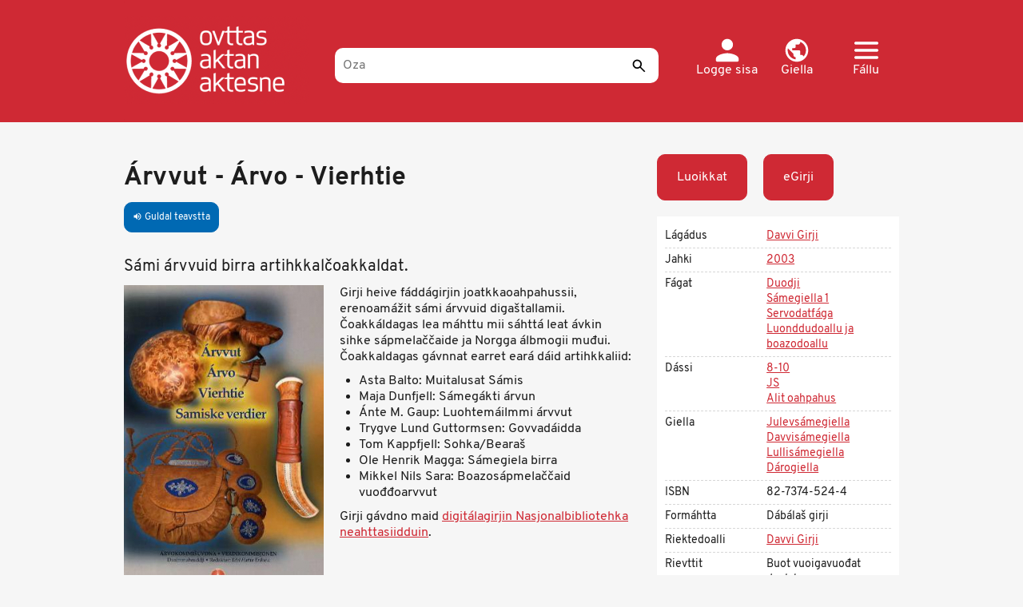

--- FILE ---
content_type: text/html; charset=UTF-8
request_url: https://ovttas.no/girji_arvvut-arvo-vierhtie
body_size: 12575
content:
<!DOCTYPE html>
<html  lang="se" dir="ltr" prefix="og: https://ogp.me/ns#">
  <head>
    <meta charset="utf-8" />
<script async src="https://www.googletagmanager.com/gtag/js?id=G-ZGV9C494Y8"></script>
<script>window.dataLayer = window.dataLayer || [];function gtag(){dataLayer.push(arguments)};gtag("js", new Date());gtag("set", "developer_id.dMDhkMT", true);gtag("config", "G-ZGV9C494Y8", {"groups":"default","page_placeholder":"PLACEHOLDER_page_location","allow_ad_personalization_signals":false});gtag("config", "UA-25267169-3", {"groups":"default","anonymize_ip":true,"page_placeholder":"PLACEHOLDER_page_path","allow_ad_personalization_signals":false});</script>
<meta name="description" content="Sámi árvvuid birra artihkkalčoakkaldat." />
<meta name="abstract" content="Sámi árvvuid birra artihkkalčoakkaldat." />
<meta name="keywords" content="Ovttas / Aktan / Aktesne" />
<meta name="geo.region" content="no" />
<link rel="canonical" href="https://ovttas.no/girji_arvvut-arvo-vierhtie" />
<meta name="author" content="Ovttas / Aktan / Aktesne" />
<meta property="og:determiner" content="Árvvut - Árvo - Vierhtie" />
<meta property="og:site_name" content="Ovttas/Aktan/Aktesne" />
<meta property="og:type" content="article" />
<meta property="og:url" content="https://ovttas.no/girji_arvvut-arvo-vierhtie" />
<meta property="og:title" content="Árvvut - Árvo - Vierhtie" />
<meta property="og:description" content="Sámi árvvuid birra artihkkalčoakkaldat." />
<meta property="og:image" content="https://s3.ovttas.no/ovttas-production/s3fs-public/styles/bilde_rutenett_185x120px/public/9788273745248.jpg?h=22a326ff&amp;itok=AW4QOl39" />
<meta name="Generator" content="Drupal 10 (https://www.drupal.org)" />
<meta name="MobileOptimized" content="width" />
<meta name="HandheldFriendly" content="true" />
<meta name="viewport" content="width=device-width, initial-scale=1, maximum-scale=3" />
<style>div#sliding-popup, div#sliding-popup .eu-cookie-withdraw-banner, .eu-cookie-withdraw-tab {background: #0779bf} div#sliding-popup.eu-cookie-withdraw-wrapper { background: transparent; } #sliding-popup h1, #sliding-popup h2, #sliding-popup h3, #sliding-popup p, #sliding-popup label, #sliding-popup div, .eu-cookie-compliance-more-button, .eu-cookie-compliance-secondary-button, .eu-cookie-withdraw-tab { color: #ffffff;} .eu-cookie-withdraw-tab { border-color: #ffffff;}</style>
<link rel="icon" href="/themes/custom/ovttas25/favicon.ico" type="image/vnd.microsoft.icon" />
<link rel="alternate" hreflang="nb" href="https://ovttas.no/nb/girji_samiske-verdier" />
<link rel="alternate" hreflang="sma" href="https://ovttas.no/sma/girji_arvvut-arvo-vierhtie" />
<link rel="alternate" hreflang="smj" href="https://ovttas.no/smj/girji_arvvut-arvo-vierhtie" />
<link rel="alternate" hreflang="se" href="https://ovttas.no/girji_arvvut-arvo-vierhtie" />

    <title>Árvvut - Árvo - Vierhtie | Ovttas/Aktan/Aktesne</title>
    <link rel="stylesheet" media="all" href="/sites/default/storage/assets/css/css_ju9UjmdPNK8abDPKrm6_QiDiXINt_sbRUCsK-_qD1Zg.css?delta=0&amp;language=se&amp;theme=ovttas25&amp;include=eJxtzFEKwzAMA9ALdQsMdp7gJG4xseMSOy29_bbC1p_9SPAQSqpu3mENcwfBXXudcMSsWgnfJSsTtIzhH8aCMwz2STd3sMczLKwJ-GZ-MLXlcgHHTsCRsja7vGnB-FnjF2Me5ioxseZq5-B3Z4c5SkhgOG2Eu4Uz76JlML4A6tpPzw" />
<link rel="stylesheet" media="all" href="https://cdn.jsdelivr.net/npm/entreprise7pro-bootstrap@3.4.8/dist/css/bootstrap.min.css" integrity="sha256-zL9fLm9PT7/fK/vb1O9aIIAdm/+bGtxmUm/M1NPTU7Y=" crossorigin="anonymous" />
<link rel="stylesheet" media="all" href="https://cdn.jsdelivr.net/npm/@unicorn-fail/drupal-bootstrap-styles@0.0.2/dist/3.1.1/7.x-3.x/drupal-bootstrap.min.css" integrity="sha512-nrwoY8z0/iCnnY9J1g189dfuRMCdI5JBwgvzKvwXC4dZ+145UNBUs+VdeG/TUuYRqlQbMlL4l8U3yT7pVss9Rg==" crossorigin="anonymous" />
<link rel="stylesheet" media="all" href="https://cdn.jsdelivr.net/npm/@unicorn-fail/drupal-bootstrap-styles@0.0.2/dist/3.1.1/8.x-3.x/drupal-bootstrap.min.css" integrity="sha512-jM5OBHt8tKkl65deNLp2dhFMAwoqHBIbzSW0WiRRwJfHzGoxAFuCowGd9hYi1vU8ce5xpa5IGmZBJujm/7rVtw==" crossorigin="anonymous" />
<link rel="stylesheet" media="all" href="https://cdn.jsdelivr.net/npm/@unicorn-fail/drupal-bootstrap-styles@0.0.2/dist/3.2.0/7.x-3.x/drupal-bootstrap.min.css" integrity="sha512-U2uRfTiJxR2skZ8hIFUv5y6dOBd9s8xW+YtYScDkVzHEen0kU0G9mH8F2W27r6kWdHc0EKYGY3JTT3C4pEN+/g==" crossorigin="anonymous" />
<link rel="stylesheet" media="all" href="https://cdn.jsdelivr.net/npm/@unicorn-fail/drupal-bootstrap-styles@0.0.2/dist/3.2.0/8.x-3.x/drupal-bootstrap.min.css" integrity="sha512-JXQ3Lp7Oc2/VyHbK4DKvRSwk2MVBTb6tV5Zv/3d7UIJKlNEGT1yws9vwOVUkpsTY0o8zcbCLPpCBG2NrZMBJyQ==" crossorigin="anonymous" />
<link rel="stylesheet" media="all" href="https://cdn.jsdelivr.net/npm/@unicorn-fail/drupal-bootstrap-styles@0.0.2/dist/3.3.1/7.x-3.x/drupal-bootstrap.min.css" integrity="sha512-ZbcpXUXjMO/AFuX8V7yWatyCWP4A4HMfXirwInFWwcxibyAu7jHhwgEA1jO4Xt/UACKU29cG5MxhF/i8SpfiWA==" crossorigin="anonymous" />
<link rel="stylesheet" media="all" href="https://cdn.jsdelivr.net/npm/@unicorn-fail/drupal-bootstrap-styles@0.0.2/dist/3.3.1/8.x-3.x/drupal-bootstrap.min.css" integrity="sha512-kTMXGtKrWAdF2+qSCfCTa16wLEVDAAopNlklx4qPXPMamBQOFGHXz0HDwz1bGhstsi17f2SYVNaYVRHWYeg3RQ==" crossorigin="anonymous" />
<link rel="stylesheet" media="all" href="https://cdn.jsdelivr.net/npm/@unicorn-fail/drupal-bootstrap-styles@0.0.2/dist/3.4.0/8.x-3.x/drupal-bootstrap.min.css" integrity="sha512-tGFFYdzcicBwsd5EPO92iUIytu9UkQR3tLMbORL9sfi/WswiHkA1O3ri9yHW+5dXk18Rd+pluMeDBrPKSwNCvw==" crossorigin="anonymous" />
<link rel="stylesheet" media="all" href="/sites/default/storage/assets/css/css_9YBz_-zDzMrsmDIVXL_GkxD1YBxWllrThbpNV4Obnxo.css?delta=9&amp;language=se&amp;theme=ovttas25&amp;include=eJxtzFEKwzAMA9ALdQsMdp7gJG4xseMSOy29_bbC1p_9SPAQSqpu3mENcwfBXXudcMSsWgnfJSsTtIzhH8aCMwz2STd3sMczLKwJ-GZ-MLXlcgHHTsCRsja7vGnB-FnjF2Me5ioxseZq5-B3Z4c5SkhgOG2Eu4Uz76JlML4A6tpPzw" />
<link rel="stylesheet" media="all" href="https://fonts.googleapis.com/icon?family=Material+Icons" />

    
  </head>
  <body class="path-node page-node-type-bok has-glyphicons">
    <a href="#main-content" class="visually-hidden focusable skip-link">
      Skip to main content
    </a>
    
      <div class="dialog-off-canvas-main-canvas" data-off-canvas-main-canvas>
    <div class="hero-header">
  <header  id="navbar" class="navbar navbar-default container">

    <a href="/" title="Álgosiidu" rel="home" class="ovttas_logo">
      <img src="/themes/custom/ovttas25/img/logo.png" alt="Ovttas.no" title="Álgosiidu" width="245" height="110">
    </a>

    <div class="ovttas_search">
      <form id="queryform" class="centered-container" role="search" accept-charset="UTF-8" method="get" action="oza" data-drupal-selector="queryform" data-drupal-form-fields="edit-search-api-fulltext,edit-submit-sok">
        <input
          aria-label="Oza"
          placeholder="Oza"
          id="querytext"
          class="form-text"
          autocomplete="off"
          type="text"
          maxlength="128"
          size="30"
          value=""
          name="q"
          data-drupal-selector="edit-search-api-fulltext"
        >
                <button
          id="edit-submit-sok"
          class="button js-form-submit form-submit"
          data-drupal-selector="edit-submit-sok"
          type="submit"
          name="sok"
          aria-label="Sádde"
          title="Sádde"
        >
          <!-- Empty content, as the icon is set via CSS -->
        </button>
        <span id="facet-autocomplete"> </span>
      </form>
    </div>

    <div class="user-links">

      <div class="dropdown">
        <a href="/user/login" class="user header-link" id="user">
          <svg xmlns="http://www.w3.org/2000/svg" width="21" height="20" viewBox="0 0 21 20" fill="none">
            <path d="M10.5 10C13.2625 10 15.5 7.7625 15.5 5C15.5 2.2375 13.2625 0 10.5 0C7.7375 0 5.5 2.2375 5.5 5C5.5 7.7625 7.7375 10 10.5 10ZM10.5 12.5C7.1625 12.5 0.5 14.175 0.5 17.5V18.75C0.5 19.4375 1.0625 20 1.75 20H19.25C19.9375 20 20.5 19.4375 20.5 18.75V17.5C20.5 14.175 13.8375 12.5 10.5 12.5Z" fill="white"/>
          </svg>
          <span class="text">
            Logge sisa
          </span>
        </a>
      </div>

      <div class="dropdown">
        <a href="#" class="dropdown-toggle lang header-link" id="lang-menu" data-toggle="dropdown" role="button" aria-haspopup="true" aria-expanded="false">
          <svg xmlns="http://www.w3.org/2000/svg" width="22" height="21" viewBox="0 0 22 21" fill="none">
            <path d="M11 0C5.204 0 0.5 4.704 0.5 10.5C0.5 16.296 5.204 21 11 21C16.796 21 21.5 16.296 21.5 10.5C21.5 4.704 16.796 0 11 0ZM9.95 18.8265C5.8025 18.312 2.6 14.784 2.6 10.5C2.6 9.849 2.684 9.2295 2.8205 8.6205L7.85 13.65V14.7C7.85 15.855 8.795 16.8 9.95 16.8V18.8265ZM17.195 16.1595C16.922 15.309 16.145 14.7 15.2 14.7H14.15V11.55C14.15 10.9725 13.6775 10.5 13.1 10.5H6.8V8.4H8.9C9.4775 8.4 9.95 7.9275 9.95 7.35V5.25H12.05C13.205 5.25 14.15 4.305 14.15 3.15V2.7195C17.2265 3.969 19.4 6.9825 19.4 10.5C19.4 12.684 18.56 14.6685 17.195 16.1595Z" fill="white"/>
          </svg>
          <span class="text">
            Giella
          </span>
        </a>
        <div class="dropdown-menu lang-menu" aria-labelledby="lang-menu">
          <a href="#" class="close dropdown-item" data-dismiss="dropdown" title="Gidde">
            <svg xmlns="http://www.w3.org/2000/svg" width="24" height="24" viewBox="0 0 24 24" fill="none">
              <path d="M1.91924 0.926404C1.63011 0.926479 1.34758 1.01149 1.10775 1.17058C0.867928 1.32966 0.681715 1.55559 0.572918 1.81947C0.464122 2.08335 0.437686 2.3732 0.49699 2.65197C0.556294 2.93073 0.698644 3.18573 0.90584 3.38438L10.052 12.3942L0.90584 21.404C0.766353 21.5359 0.65499 21.6939 0.578273 21.8688C0.501556 22.0436 0.461027 22.2318 0.45906 22.4223C0.457092 22.6127 0.493726 22.8017 0.566816 22.978C0.639906 23.1544 0.747983 23.3146 0.884716 23.4493C1.02145 23.584 1.18409 23.6905 1.36312 23.7625C1.54214 23.8345 1.73395 23.8706 1.92731 23.8686C2.12067 23.8667 2.31169 23.8268 2.48919 23.7512C2.66669 23.6756 2.8271 23.5659 2.96103 23.4285L12.1072 14.4187L21.2533 23.4285C21.3872 23.5659 21.5477 23.6756 21.7252 23.7512C21.9027 23.8268 22.0937 23.8667 22.287 23.8686C22.4804 23.8706 22.6722 23.8345 22.8512 23.7625C23.0303 23.6905 23.1929 23.584 23.3296 23.4493C23.4664 23.3146 23.5745 23.1544 23.6475 22.9781C23.7206 22.8017 23.7573 22.6127 23.7553 22.4223C23.7533 22.2318 23.7128 22.0436 23.6361 21.8688C23.5594 21.6939 23.448 21.5359 23.3085 21.404L14.1624 12.3942L23.3085 3.38438C23.5185 3.18328 23.662 2.92436 23.7201 2.64157C23.7781 2.35878 23.7481 2.0653 23.634 1.79959C23.5198 1.53388 23.3269 1.30834 23.0803 1.15253C22.8338 0.996717 22.5453 0.917899 22.2525 0.926404C21.8749 0.937487 21.5166 1.09294 21.2533 1.35984L12.1072 10.3696L2.96103 1.35984C2.82559 1.22268 2.66361 1.11367 2.48468 1.03922C2.30574 0.964776 2.11348 0.926415 1.91924 0.926404Z" fill="white"/>
            </svg>
            <span class="sr-only"> Gidde</span>
          </a>
                      <h2 class="menu-title">
              Lonut giela
            </h2>
            <ul class="menu language-switcher">
                                                      <li class="menu-item">
                <a class="lang-link " href="/nb/girji_samiske-verdier" hreflang="nb">
                  <svg xmlns="http://www.w3.org/2000/svg" width="25" height="24" fill="none">
                    <mask id="c1" width="25" height="24" x="0" y="0" fill="#fff" maskUnits="userSpaceOnUse" style="mask-type:alpha">
                      <path fill="#D9D9D9" d="M24.308 23.94H0V0h24.31z"/>
                    </mask>
                    <g mask="url(#a)">
                      <path fill="#fff" d="m10.128 5.985 6.077 5.985-6.077 5.985L8.71 16.56l4.659-4.589-4.66-4.589 1.419-1.396Z"/>
                    </g>
                  </svg>
                  <span class="text">
                    Norsk (bokmål)
                  </span>
                </a>
              </li>
                                        <li class="menu-item">
                <a class="lang-link " href="/sma/girji_arvvut-arvo-vierhtie" hreflang="sma">
                  <svg xmlns="http://www.w3.org/2000/svg" width="25" height="24" fill="none">
                    <mask id="c2" width="25" height="24" x="0" y="0" fill="#fff" maskUnits="userSpaceOnUse" style="mask-type:alpha">
                      <path fill="#D9D9D9" d="M24.308 23.94H0V0h24.31z"/>
                    </mask>
                    <g mask="url(#a)">
                      <path fill="#fff" d="m10.128 5.985 6.077 5.985-6.077 5.985L8.71 16.56l4.659-4.589-4.66-4.589 1.419-1.396Z"/>
                    </g>
                  </svg>
                  <span class="text">
                    Åarjelsaemien
                  </span>
                </a>
              </li>
                                        <li class="menu-item">
                <a class="lang-link " href="/smj/girji_arvvut-arvo-vierhtie" hreflang="smj">
                  <svg xmlns="http://www.w3.org/2000/svg" width="25" height="24" fill="none">
                    <mask id="c3" width="25" height="24" x="0" y="0" fill="#fff" maskUnits="userSpaceOnUse" style="mask-type:alpha">
                      <path fill="#D9D9D9" d="M24.308 23.94H0V0h24.31z"/>
                    </mask>
                    <g mask="url(#a)">
                      <path fill="#fff" d="m10.128 5.985 6.077 5.985-6.077 5.985L8.71 16.56l4.659-4.589-4.66-4.589 1.419-1.396Z"/>
                    </g>
                  </svg>
                  <span class="text">
                    Julevsámegiella
                  </span>
                </a>
              </li>
                                        <li class="menu-item">
                <a class="lang-link current" href="/girji_arvvut-arvo-vierhtie" hreflang="se">
                  <svg xmlns="http://www.w3.org/2000/svg" width="25" height="24" fill="none">
                    <mask id="c4" width="25" height="24" x="0" y="0" fill="#fff" maskUnits="userSpaceOnUse" style="mask-type:alpha">
                      <path fill="#D9D9D9" d="M24.308 23.94H0V0h24.31z"/>
                    </mask>
                    <g mask="url(#a)">
                      <path fill="#fff" d="m10.128 5.985 6.077 5.985-6.077 5.985L8.71 16.56l4.659-4.589-4.66-4.589 1.419-1.396Z"/>
                    </g>
                  </svg>
                  <span class="text">
                    Davvisámegiella
                  </span>
                </a>
              </li>
                        </ul>
                  </div>
      </div>

      <div class="dropdown">
        <a href="#" class="dropdown-toggle header-link" id="main-menu" data-toggle="dropdown" role="button" aria-haspopup="true" aria-expanded="false">
          <svg xmlns="http://www.w3.org/2000/svg" width="32" height="23" viewBox="0 0 32 23" fill="none">
            <path d="M1.77778 23H30.2222C31.2 23 32 22.1375 32 21.0833C32 20.0292 31.2 19.1667 30.2222 19.1667H1.77778C0.8 19.1667 0 20.0292 0 21.0833C0 22.1375 0.8 23 1.77778 23ZM1.77778 13.4167H30.2222C31.2 13.4167 32 12.5542 32 11.5C32 10.4458 31.2 9.58333 30.2222 9.58333H1.77778C0.8 9.58333 0 10.4458 0 11.5C0 12.5542 0.8 13.4167 1.77778 13.4167ZM0 1.91667C0 2.97083 0.8 3.83333 1.77778 3.83333H30.2222C31.2 3.83333 32 2.97083 32 1.91667C32 0.8625 31.2 0 30.2222 0H1.77778C0.8 0 0 0.8625 0 1.91667Z" fill="white"/>
          </svg>
          <span class="text">
            Fállu
          </span>
        </a>
        <div class="dropdown-menu main-menu" aria-labelledby="main-menu">
          <a href="#" class="close dropdown-item" data-dismiss="dropdown" title="Gidde">
            <svg xmlns="http://www.w3.org/2000/svg" width="24" height="24" viewBox="0 0 24 24" fill="none">
              <path d="M1.91924 0.926404C1.63011 0.926479 1.34758 1.01149 1.10775 1.17058C0.867928 1.32966 0.681715 1.55559 0.572918 1.81947C0.464122 2.08335 0.437686 2.3732 0.49699 2.65197C0.556294 2.93073 0.698644 3.18573 0.90584 3.38438L10.052 12.3942L0.90584 21.404C0.766353 21.5359 0.65499 21.6939 0.578273 21.8688C0.501556 22.0436 0.461027 22.2318 0.45906 22.4223C0.457092 22.6127 0.493726 22.8017 0.566816 22.978C0.639906 23.1544 0.747983 23.3146 0.884716 23.4493C1.02145 23.584 1.18409 23.6905 1.36312 23.7625C1.54214 23.8345 1.73395 23.8706 1.92731 23.8686C2.12067 23.8667 2.31169 23.8268 2.48919 23.7512C2.66669 23.6756 2.8271 23.5659 2.96103 23.4285L12.1072 14.4187L21.2533 23.4285C21.3872 23.5659 21.5477 23.6756 21.7252 23.7512C21.9027 23.8268 22.0937 23.8667 22.287 23.8686C22.4804 23.8706 22.6722 23.8345 22.8512 23.7625C23.0303 23.6905 23.1929 23.584 23.3296 23.4493C23.4664 23.3146 23.5745 23.1544 23.6475 22.9781C23.7206 22.8017 23.7573 22.6127 23.7553 22.4223C23.7533 22.2318 23.7128 22.0436 23.6361 21.8688C23.5594 21.6939 23.448 21.5359 23.3085 21.404L14.1624 12.3942L23.3085 3.38438C23.5185 3.18328 23.662 2.92436 23.7201 2.64157C23.7781 2.35878 23.7481 2.0653 23.634 1.79959C23.5198 1.53388 23.3269 1.30834 23.0803 1.15253C22.8338 0.996717 22.5453 0.917899 22.2525 0.926404C21.8749 0.937487 21.5166 1.09294 21.2533 1.35984L12.1072 10.3696L2.96103 1.35984C2.82559 1.22268 2.66361 1.11367 2.48468 1.03922C2.30574 0.964776 2.11348 0.926415 1.91924 0.926404Z" fill="white"/>
            </svg>
            <span class="sr-only">Gidde</span>
          </a>
          <h2 class="menu-title">
            Vállje
          </h2>
          <ul class="menu main-menu">
                                                    <li class="menu-item has-children">
                <a href="#" class="menu-link" data-toggle="collapse" data-target="#submenu-1">
                  <svg xmlns="http://www.w3.org/2000/svg" width="25" height="24" fill="none">
                    <mask id="b1" width="25" height="24" x="0" y="0" fill="#fff" maskUnits="userSpaceOnUse" style="mask-type:alpha">
                      <path fill="#D9D9D9" d="M24.308 23.94H0V0h24.31z"/>
                    </mask>
                    <g mask="url(#a)">
                      <path fill="#fff" d="m10.128 5.985 6.077 5.985-6.077 5.985L8.71 16.56l4.659-4.589-4.66-4.589 1.419-1.396Z"/>
                    </g>
                  </svg>
                  <span class="text">
                    Dássi
                  </span>
                </a>
                                  <ul id="submenu-1" class="submenu collapse">
                                                                                    <li class="submenu-item">
                        <a href="/oza#nivaa=1" class="submenu-link">
                          <svg xmlns="http://www.w3.org/2000/svg" width="25" height="24" fill="none">
                            <mask id="a11" width="25" height="24" x="0" y="0" fill="#fff" maskUnits="userSpaceOnUse" style="mask-type:alpha">
                              <path fill="#D9D9D9" d="M24.308 23.94H0V0h24.31z"/>
                            </mask>
                            <g mask="url(#a)">
                              <path fill="#fff" d="m10.128 5.985 6.077 5.985-6.077 5.985L8.71 16.56l4.659-4.589-4.66-4.589 1.419-1.396Z"/>
                            </g>
                          </svg>
                          <span class="text">
                            Mánáidgárdi
                          </span>
                        </a>
                      </li>
                                                                <li class="submenu-item">
                        <a href="/oza#nivaa=11460" class="submenu-link">
                          <svg xmlns="http://www.w3.org/2000/svg" width="25" height="24" fill="none">
                            <mask id="a12" width="25" height="24" x="0" y="0" fill="#fff" maskUnits="userSpaceOnUse" style="mask-type:alpha">
                              <path fill="#D9D9D9" d="M24.308 23.94H0V0h24.31z"/>
                            </mask>
                            <g mask="url(#a)">
                              <path fill="#fff" d="m10.128 5.985 6.077 5.985-6.077 5.985L8.71 16.56l4.659-4.589-4.66-4.589 1.419-1.396Z"/>
                            </g>
                          </svg>
                          <span class="text">
                            SAÁO
                          </span>
                        </a>
                      </li>
                                                                <li class="submenu-item">
                        <a href="/oza#nivaa=2" class="submenu-link">
                          <svg xmlns="http://www.w3.org/2000/svg" width="25" height="24" fill="none">
                            <mask id="a13" width="25" height="24" x="0" y="0" fill="#fff" maskUnits="userSpaceOnUse" style="mask-type:alpha">
                              <path fill="#D9D9D9" d="M24.308 23.94H0V0h24.31z"/>
                            </mask>
                            <g mask="url(#a)">
                              <path fill="#fff" d="m10.128 5.985 6.077 5.985-6.077 5.985L8.71 16.56l4.659-4.589-4.66-4.589 1.419-1.396Z"/>
                            </g>
                          </svg>
                          <span class="text">
                            1-4
                          </span>
                        </a>
                      </li>
                                                                <li class="submenu-item">
                        <a href="/oza#nivaa=4" class="submenu-link">
                          <svg xmlns="http://www.w3.org/2000/svg" width="25" height="24" fill="none">
                            <mask id="a14" width="25" height="24" x="0" y="0" fill="#fff" maskUnits="userSpaceOnUse" style="mask-type:alpha">
                              <path fill="#D9D9D9" d="M24.308 23.94H0V0h24.31z"/>
                            </mask>
                            <g mask="url(#a)">
                              <path fill="#fff" d="m10.128 5.985 6.077 5.985-6.077 5.985L8.71 16.56l4.659-4.589-4.66-4.589 1.419-1.396Z"/>
                            </g>
                          </svg>
                          <span class="text">
                            5-7
                          </span>
                        </a>
                      </li>
                                                                <li class="submenu-item">
                        <a href="/oza#nivaa=5" class="submenu-link">
                          <svg xmlns="http://www.w3.org/2000/svg" width="25" height="24" fill="none">
                            <mask id="a15" width="25" height="24" x="0" y="0" fill="#fff" maskUnits="userSpaceOnUse" style="mask-type:alpha">
                              <path fill="#D9D9D9" d="M24.308 23.94H0V0h24.31z"/>
                            </mask>
                            <g mask="url(#a)">
                              <path fill="#fff" d="m10.128 5.985 6.077 5.985-6.077 5.985L8.71 16.56l4.659-4.589-4.66-4.589 1.419-1.396Z"/>
                            </g>
                          </svg>
                          <span class="text">
                            8-10
                          </span>
                        </a>
                      </li>
                                                                <li class="submenu-item">
                        <a href="/oza#nivaa=6" class="submenu-link">
                          <svg xmlns="http://www.w3.org/2000/svg" width="25" height="24" fill="none">
                            <mask id="a16" width="25" height="24" x="0" y="0" fill="#fff" maskUnits="userSpaceOnUse" style="mask-type:alpha">
                              <path fill="#D9D9D9" d="M24.308 23.94H0V0h24.31z"/>
                            </mask>
                            <g mask="url(#a)">
                              <path fill="#fff" d="m10.128 5.985 6.077 5.985-6.077 5.985L8.71 16.56l4.659-4.589-4.66-4.589 1.419-1.396Z"/>
                            </g>
                          </svg>
                          <span class="text">
                            JS
                          </span>
                        </a>
                      </li>
                                                                <li class="submenu-item">
                        <a href="/oza#nivaa=6580" class="submenu-link">
                          <svg xmlns="http://www.w3.org/2000/svg" width="25" height="24" fill="none">
                            <mask id="a17" width="25" height="24" x="0" y="0" fill="#fff" maskUnits="userSpaceOnUse" style="mask-type:alpha">
                              <path fill="#D9D9D9" d="M24.308 23.94H0V0h24.31z"/>
                            </mask>
                            <g mask="url(#a)">
                              <path fill="#fff" d="m10.128 5.985 6.077 5.985-6.077 5.985L8.71 16.56l4.659-4.589-4.66-4.589 1.419-1.396Z"/>
                            </g>
                          </svg>
                          <span class="text">
                            Alit oahpahus
                          </span>
                        </a>
                      </li>
                                      </ul>
                              </li>
                                        <li class="menu-item has-children">
                <a href="#" class="menu-link" data-toggle="collapse" data-target="#submenu-2">
                  <svg xmlns="http://www.w3.org/2000/svg" width="25" height="24" fill="none">
                    <mask id="b2" width="25" height="24" x="0" y="0" fill="#fff" maskUnits="userSpaceOnUse" style="mask-type:alpha">
                      <path fill="#D9D9D9" d="M24.308 23.94H0V0h24.31z"/>
                    </mask>
                    <g mask="url(#a)">
                      <path fill="#fff" d="m10.128 5.985 6.077 5.985-6.077 5.985L8.71 16.56l4.659-4.589-4.66-4.589 1.419-1.396Z"/>
                    </g>
                  </svg>
                  <span class="text">
                    Fáttát
                  </span>
                </a>
                                  <ul id="submenu-2" class="submenu collapse">
                                                                                    <li class="submenu-item">
                        <a href="/oza#emne=0%7C26" class="submenu-link">
                          <svg xmlns="http://www.w3.org/2000/svg" width="25" height="24" fill="none">
                            <mask id="a21" width="25" height="24" x="0" y="0" fill="#fff" maskUnits="userSpaceOnUse" style="mask-type:alpha">
                              <path fill="#D9D9D9" d="M24.308 23.94H0V0h24.31z"/>
                            </mask>
                            <g mask="url(#a)">
                              <path fill="#fff" d="m10.128 5.985 6.077 5.985-6.077 5.985L8.71 16.56l4.659-4.589-4.66-4.589 1.419-1.396Z"/>
                            </g>
                          </svg>
                          <span class="text">
                            Geografiija
                          </span>
                        </a>
                      </li>
                                                                <li class="submenu-item">
                        <a href="/oza#emne=0%7C32" class="submenu-link">
                          <svg xmlns="http://www.w3.org/2000/svg" width="25" height="24" fill="none">
                            <mask id="a22" width="25" height="24" x="0" y="0" fill="#fff" maskUnits="userSpaceOnUse" style="mask-type:alpha">
                              <path fill="#D9D9D9" d="M24.308 23.94H0V0h24.31z"/>
                            </mask>
                            <g mask="url(#a)">
                              <path fill="#fff" d="m10.128 5.985 6.077 5.985-6.077 5.985L8.71 16.56l4.659-4.589-4.66-4.589 1.419-1.396Z"/>
                            </g>
                          </svg>
                          <span class="text">
                            Historjá
                          </span>
                        </a>
                      </li>
                                                                <li class="submenu-item">
                        <a href="/oza#emne=0%7C38" class="submenu-link">
                          <svg xmlns="http://www.w3.org/2000/svg" width="25" height="24" fill="none">
                            <mask id="a23" width="25" height="24" x="0" y="0" fill="#fff" maskUnits="userSpaceOnUse" style="mask-type:alpha">
                              <path fill="#D9D9D9" d="M24.308 23.94H0V0h24.31z"/>
                            </mask>
                            <g mask="url(#a)">
                              <path fill="#fff" d="m10.128 5.985 6.077 5.985-6.077 5.985L8.71 16.56l4.659-4.589-4.66-4.589 1.419-1.396Z"/>
                            </g>
                          </svg>
                          <span class="text">
                            Kultuvra
                          </span>
                        </a>
                      </li>
                                                                <li class="submenu-item">
                        <a href="/oza#emne=0%7C44" class="submenu-link">
                          <svg xmlns="http://www.w3.org/2000/svg" width="25" height="24" fill="none">
                            <mask id="a24" width="25" height="24" x="0" y="0" fill="#fff" maskUnits="userSpaceOnUse" style="mask-type:alpha">
                              <path fill="#D9D9D9" d="M24.308 23.94H0V0h24.31z"/>
                            </mask>
                            <g mask="url(#a)">
                              <path fill="#fff" d="m10.128 5.985 6.077 5.985-6.077 5.985L8.71 16.56l4.659-4.589-4.66-4.589 1.419-1.396Z"/>
                            </g>
                          </svg>
                          <span class="text">
                            Luondu ja dieđa
                          </span>
                        </a>
                      </li>
                                                                <li class="submenu-item">
                        <a href="/oza#emne=0%7C50" class="submenu-link">
                          <svg xmlns="http://www.w3.org/2000/svg" width="25" height="24" fill="none">
                            <mask id="a25" width="25" height="24" x="0" y="0" fill="#fff" maskUnits="userSpaceOnUse" style="mask-type:alpha">
                              <path fill="#D9D9D9" d="M24.308 23.94H0V0h24.31z"/>
                            </mask>
                            <g mask="url(#a)">
                              <path fill="#fff" d="m10.128 5.985 6.077 5.985-6.077 5.985L8.71 16.56l4.659-4.589-4.66-4.589 1.419-1.396Z"/>
                            </g>
                          </svg>
                          <span class="text">
                            Religiuvdna
                          </span>
                        </a>
                      </li>
                                                                <li class="submenu-item">
                        <a href="/oza#emne=0%7C54" class="submenu-link">
                          <svg xmlns="http://www.w3.org/2000/svg" width="25" height="24" fill="none">
                            <mask id="a26" width="25" height="24" x="0" y="0" fill="#fff" maskUnits="userSpaceOnUse" style="mask-type:alpha">
                              <path fill="#D9D9D9" d="M24.308 23.94H0V0h24.31z"/>
                            </mask>
                            <g mask="url(#a)">
                              <path fill="#fff" d="m10.128 5.985 6.077 5.985-6.077 5.985L8.71 16.56l4.659-4.589-4.66-4.589 1.419-1.396Z"/>
                            </g>
                          </svg>
                          <span class="text">
                            Servodat
                          </span>
                        </a>
                      </li>
                                                                <li class="submenu-item">
                        <a href="/oza#emne=0%7C60" class="submenu-link">
                          <svg xmlns="http://www.w3.org/2000/svg" width="25" height="24" fill="none">
                            <mask id="a27" width="25" height="24" x="0" y="0" fill="#fff" maskUnits="userSpaceOnUse" style="mask-type:alpha">
                              <path fill="#D9D9D9" d="M24.308 23.94H0V0h24.31z"/>
                            </mask>
                            <g mask="url(#a)">
                              <path fill="#fff" d="m10.128 5.985 6.077 5.985-6.077 5.985L8.71 16.56l4.659-4.589-4.66-4.589 1.419-1.396Z"/>
                            </g>
                          </svg>
                          <span class="text">
                            Sámegiella
                          </span>
                        </a>
                      </li>
                                                                <li class="submenu-item">
                        <a href="/oza#emne=0%7C351" class="submenu-link">
                          <svg xmlns="http://www.w3.org/2000/svg" width="25" height="24" fill="none">
                            <mask id="a28" width="25" height="24" x="0" y="0" fill="#fff" maskUnits="userSpaceOnUse" style="mask-type:alpha">
                              <path fill="#D9D9D9" d="M24.308 23.94H0V0h24.31z"/>
                            </mask>
                            <g mask="url(#a)">
                              <path fill="#fff" d="m10.128 5.985 6.077 5.985-6.077 5.985L8.71 16.56l4.659-4.589-4.66-4.589 1.419-1.396Z"/>
                            </g>
                          </svg>
                          <span class="text">
                            Árbevirolaš máhttu
                          </span>
                        </a>
                      </li>
                                      </ul>
                              </li>
                                        <li class="menu-item has-children">
                <a href="#" class="menu-link" data-toggle="collapse" data-target="#submenu-3">
                  <svg xmlns="http://www.w3.org/2000/svg" width="25" height="24" fill="none">
                    <mask id="b3" width="25" height="24" x="0" y="0" fill="#fff" maskUnits="userSpaceOnUse" style="mask-type:alpha">
                      <path fill="#D9D9D9" d="M24.308 23.94H0V0h24.31z"/>
                    </mask>
                    <g mask="url(#a)">
                      <path fill="#fff" d="m10.128 5.985 6.077 5.985-6.077 5.985L8.71 16.56l4.659-4.589-4.66-4.589 1.419-1.396Z"/>
                    </g>
                  </svg>
                  <span class="text">
                    Fága
                  </span>
                </a>
                                  <ul id="submenu-3" class="submenu collapse">
                                                                                    <li class="submenu-item">
                        <a href="/oza#fag=12" class="submenu-link">
                          <svg xmlns="http://www.w3.org/2000/svg" width="25" height="24" fill="none">
                            <mask id="a31" width="25" height="24" x="0" y="0" fill="#fff" maskUnits="userSpaceOnUse" style="mask-type:alpha">
                              <path fill="#D9D9D9" d="M24.308 23.94H0V0h24.31z"/>
                            </mask>
                            <g mask="url(#a)">
                              <path fill="#fff" d="m10.128 5.985 6.077 5.985-6.077 5.985L8.71 16.56l4.659-4.589-4.66-4.589 1.419-1.396Z"/>
                            </g>
                          </svg>
                          <span class="text">
                            Biebmu ja dearvvašvuohta
                          </span>
                        </a>
                      </li>
                                                                <li class="submenu-item">
                        <a href="/oza#fag=7" class="submenu-link">
                          <svg xmlns="http://www.w3.org/2000/svg" width="25" height="24" fill="none">
                            <mask id="a32" width="25" height="24" x="0" y="0" fill="#fff" maskUnits="userSpaceOnUse" style="mask-type:alpha">
                              <path fill="#D9D9D9" d="M24.308 23.94H0V0h24.31z"/>
                            </mask>
                            <g mask="url(#a)">
                              <path fill="#fff" d="m10.128 5.985 6.077 5.985-6.077 5.985L8.71 16.56l4.659-4.589-4.66-4.589 1.419-1.396Z"/>
                            </g>
                          </svg>
                          <span class="text">
                            Duodji
                          </span>
                        </a>
                      </li>
                                                                <li class="submenu-item">
                        <a href="/oza#fag=16" class="submenu-link">
                          <svg xmlns="http://www.w3.org/2000/svg" width="25" height="24" fill="none">
                            <mask id="a33" width="25" height="24" x="0" y="0" fill="#fff" maskUnits="userSpaceOnUse" style="mask-type:alpha">
                              <path fill="#D9D9D9" d="M24.308 23.94H0V0h24.31z"/>
                            </mask>
                            <g mask="url(#a)">
                              <path fill="#fff" d="m10.128 5.985 6.077 5.985-6.077 5.985L8.71 16.56l4.659-4.589-4.66-4.589 1.419-1.396Z"/>
                            </g>
                          </svg>
                          <span class="text">
                            Dárogiella ohppiide geain lea sámegiella vuosttašgiellan
                          </span>
                        </a>
                      </li>
                                                                <li class="submenu-item">
                        <a href="/oza#fag=8" class="submenu-link">
                          <svg xmlns="http://www.w3.org/2000/svg" width="25" height="24" fill="none">
                            <mask id="a34" width="25" height="24" x="0" y="0" fill="#fff" maskUnits="userSpaceOnUse" style="mask-type:alpha">
                              <path fill="#D9D9D9" d="M24.308 23.94H0V0h24.31z"/>
                            </mask>
                            <g mask="url(#a)">
                              <path fill="#fff" d="m10.128 5.985 6.077 5.985-6.077 5.985L8.71 16.56l4.659-4.589-4.66-4.589 1.419-1.396Z"/>
                            </g>
                          </svg>
                          <span class="text">
                            Eŋgelasgiella
                          </span>
                        </a>
                      </li>
                                                                <li class="submenu-item">
                        <a href="/oza#fag=9" class="submenu-link">
                          <svg xmlns="http://www.w3.org/2000/svg" width="25" height="24" fill="none">
                            <mask id="a35" width="25" height="24" x="0" y="0" fill="#fff" maskUnits="userSpaceOnUse" style="mask-type:alpha">
                              <path fill="#D9D9D9" d="M24.308 23.94H0V0h24.31z"/>
                            </mask>
                            <g mask="url(#a)">
                              <path fill="#fff" d="m10.128 5.985 6.077 5.985-6.077 5.985L8.71 16.56l4.659-4.589-4.66-4.589 1.419-1.396Z"/>
                            </g>
                          </svg>
                          <span class="text">
                            Geografiija ja historjá
                          </span>
                        </a>
                      </li>
                                                                <li class="submenu-item">
                        <a href="/oza#fag=110" class="submenu-link">
                          <svg xmlns="http://www.w3.org/2000/svg" width="25" height="24" fill="none">
                            <mask id="a36" width="25" height="24" x="0" y="0" fill="#fff" maskUnits="userSpaceOnUse" style="mask-type:alpha">
                              <path fill="#D9D9D9" d="M24.308 23.94H0V0h24.31z"/>
                            </mask>
                            <g mask="url(#a)">
                              <path fill="#fff" d="m10.128 5.985 6.077 5.985-6.077 5.985L8.71 16.56l4.659-4.589-4.66-4.589 1.419-1.396Z"/>
                            </g>
                          </svg>
                          <span class="text">
                            Luonddudoallu ja boazodoallu
                          </span>
                        </a>
                      </li>
                                                                <li class="submenu-item">
                        <a href="/oza#fag=15" class="submenu-link">
                          <svg xmlns="http://www.w3.org/2000/svg" width="25" height="24" fill="none">
                            <mask id="a37" width="25" height="24" x="0" y="0" fill="#fff" maskUnits="userSpaceOnUse" style="mask-type:alpha">
                              <path fill="#D9D9D9" d="M24.308 23.94H0V0h24.31z"/>
                            </mask>
                            <g mask="url(#a)">
                              <path fill="#fff" d="m10.128 5.985 6.077 5.985-6.077 5.985L8.71 16.56l4.659-4.589-4.66-4.589 1.419-1.396Z"/>
                            </g>
                          </svg>
                          <span class="text">
                            Luonddufága
                          </span>
                        </a>
                      </li>
                                                                <li class="submenu-item">
                        <a href="/oza#fag=10" class="submenu-link">
                          <svg xmlns="http://www.w3.org/2000/svg" width="25" height="24" fill="none">
                            <mask id="a38" width="25" height="24" x="0" y="0" fill="#fff" maskUnits="userSpaceOnUse" style="mask-type:alpha">
                              <path fill="#D9D9D9" d="M24.308 23.94H0V0h24.31z"/>
                            </mask>
                            <g mask="url(#a)">
                              <path fill="#fff" d="m10.128 5.985 6.077 5.985-6.077 5.985L8.71 16.56l4.659-4.589-4.66-4.589 1.419-1.396Z"/>
                            </g>
                          </svg>
                          <span class="text">
                            Lášmmohallan
                          </span>
                        </a>
                      </li>
                                                                <li class="submenu-item">
                        <a href="/oza#fag=13" class="submenu-link">
                          <svg xmlns="http://www.w3.org/2000/svg" width="25" height="24" fill="none">
                            <mask id="a39" width="25" height="24" x="0" y="0" fill="#fff" maskUnits="userSpaceOnUse" style="mask-type:alpha">
                              <path fill="#D9D9D9" d="M24.308 23.94H0V0h24.31z"/>
                            </mask>
                            <g mask="url(#a)">
                              <path fill="#fff" d="m10.128 5.985 6.077 5.985-6.077 5.985L8.71 16.56l4.659-4.589-4.66-4.589 1.419-1.396Z"/>
                            </g>
                          </svg>
                          <span class="text">
                            Matematihkka
                          </span>
                        </a>
                      </li>
                                                                <li class="submenu-item">
                        <a href="/oza#fag=14" class="submenu-link">
                          <svg xmlns="http://www.w3.org/2000/svg" width="25" height="24" fill="none">
                            <mask id="a310" width="25" height="24" x="0" y="0" fill="#fff" maskUnits="userSpaceOnUse" style="mask-type:alpha">
                              <path fill="#D9D9D9" d="M24.308 23.94H0V0h24.31z"/>
                            </mask>
                            <g mask="url(#a)">
                              <path fill="#fff" d="m10.128 5.985 6.077 5.985-6.077 5.985L8.71 16.56l4.659-4.589-4.66-4.589 1.419-1.396Z"/>
                            </g>
                          </svg>
                          <span class="text">
                            Musihkka
                          </span>
                        </a>
                      </li>
                                                                <li class="submenu-item">
                        <a href="/oza#fag=112" class="submenu-link">
                          <svg xmlns="http://www.w3.org/2000/svg" width="25" height="24" fill="none">
                            <mask id="a311" width="25" height="24" x="0" y="0" fill="#fff" maskUnits="userSpaceOnUse" style="mask-type:alpha">
                              <path fill="#D9D9D9" d="M24.308 23.94H0V0h24.31z"/>
                            </mask>
                            <g mask="url(#a)">
                              <path fill="#fff" d="m10.128 5.985 6.077 5.985-6.077 5.985L8.71 16.56l4.659-4.589-4.66-4.589 1.419-1.396Z"/>
                            </g>
                          </svg>
                          <span class="text">
                            Ohppiidráđibargu
                          </span>
                        </a>
                      </li>
                                                                <li class="submenu-item">
                        <a href="/oza#fag=11" class="submenu-link">
                          <svg xmlns="http://www.w3.org/2000/svg" width="25" height="24" fill="none">
                            <mask id="a312" width="25" height="24" x="0" y="0" fill="#fff" maskUnits="userSpaceOnUse" style="mask-type:alpha">
                              <path fill="#D9D9D9" d="M24.308 23.94H0V0h24.31z"/>
                            </mask>
                            <g mask="url(#a)">
                              <path fill="#fff" d="m10.128 5.985 6.077 5.985-6.077 5.985L8.71 16.56l4.659-4.589-4.66-4.589 1.419-1.396Z"/>
                            </g>
                          </svg>
                          <span class="text">
                            Religiuvdna ja etihkka
                          </span>
                        </a>
                      </li>
                                                                <li class="submenu-item">
                        <a href="/oza#fag=106" class="submenu-link">
                          <svg xmlns="http://www.w3.org/2000/svg" width="25" height="24" fill="none">
                            <mask id="a313" width="25" height="24" x="0" y="0" fill="#fff" maskUnits="userSpaceOnUse" style="mask-type:alpha">
                              <path fill="#D9D9D9" d="M24.308 23.94H0V0h24.31z"/>
                            </mask>
                            <g mask="url(#a)">
                              <path fill="#fff" d="m10.128 5.985 6.077 5.985-6.077 5.985L8.71 16.56l4.659-4.589-4.66-4.589 1.419-1.396Z"/>
                            </g>
                          </svg>
                          <span class="text">
                            ROEE
                          </span>
                        </a>
                      </li>
                                                                <li class="submenu-item">
                        <a href="/oza#fag=18" class="submenu-link">
                          <svg xmlns="http://www.w3.org/2000/svg" width="25" height="24" fill="none">
                            <mask id="a314" width="25" height="24" x="0" y="0" fill="#fff" maskUnits="userSpaceOnUse" style="mask-type:alpha">
                              <path fill="#D9D9D9" d="M24.308 23.94H0V0h24.31z"/>
                            </mask>
                            <g mask="url(#a)">
                              <path fill="#fff" d="m10.128 5.985 6.077 5.985-6.077 5.985L8.71 16.56l4.659-4.589-4.66-4.589 1.419-1.396Z"/>
                            </g>
                          </svg>
                          <span class="text">
                            Servodatfága
                          </span>
                        </a>
                      </li>
                                                                <li class="submenu-item">
                        <a href="/oza#fag=111" class="submenu-link">
                          <svg xmlns="http://www.w3.org/2000/svg" width="25" height="24" fill="none">
                            <mask id="a315" width="25" height="24" x="0" y="0" fill="#fff" maskUnits="userSpaceOnUse" style="mask-type:alpha">
                              <path fill="#D9D9D9" d="M24.308 23.94H0V0h24.31z"/>
                            </mask>
                            <g mask="url(#a)">
                              <path fill="#fff" d="m10.128 5.985 6.077 5.985-6.077 5.985L8.71 16.56l4.659-4.589-4.66-4.589 1.419-1.396Z"/>
                            </g>
                          </svg>
                          <span class="text">
                            Suomagiella
                          </span>
                        </a>
                      </li>
                                                                <li class="submenu-item">
                        <a href="/oza#fag=105" class="submenu-link">
                          <svg xmlns="http://www.w3.org/2000/svg" width="25" height="24" fill="none">
                            <mask id="a316" width="25" height="24" x="0" y="0" fill="#fff" maskUnits="userSpaceOnUse" style="mask-type:alpha">
                              <path fill="#D9D9D9" d="M24.308 23.94H0V0h24.31z"/>
                            </mask>
                            <g mask="url(#a)">
                              <path fill="#fff" d="m10.128 5.985 6.077 5.985-6.077 5.985L8.71 16.56l4.659-4.589-4.66-4.589 1.419-1.396Z"/>
                            </g>
                          </svg>
                          <span class="text">
                            Sámegiela čiekŋudeapmi
                          </span>
                        </a>
                      </li>
                                                                <li class="submenu-item">
                        <a href="/oza#fag=21" class="submenu-link">
                          <svg xmlns="http://www.w3.org/2000/svg" width="25" height="24" fill="none">
                            <mask id="a317" width="25" height="24" x="0" y="0" fill="#fff" maskUnits="userSpaceOnUse" style="mask-type:alpha">
                              <path fill="#D9D9D9" d="M24.308 23.94H0V0h24.31z"/>
                            </mask>
                            <g mask="url(#a)">
                              <path fill="#fff" d="m10.128 5.985 6.077 5.985-6.077 5.985L8.71 16.56l4.659-4.589-4.66-4.589 1.419-1.396Z"/>
                            </g>
                          </svg>
                          <span class="text">
                            Sámegiella 1
                          </span>
                        </a>
                      </li>
                                                                <li class="submenu-item">
                        <a href="/oza#fag=19" class="submenu-link">
                          <svg xmlns="http://www.w3.org/2000/svg" width="25" height="24" fill="none">
                            <mask id="a318" width="25" height="24" x="0" y="0" fill="#fff" maskUnits="userSpaceOnUse" style="mask-type:alpha">
                              <path fill="#D9D9D9" d="M24.308 23.94H0V0h24.31z"/>
                            </mask>
                            <g mask="url(#a)">
                              <path fill="#fff" d="m10.128 5.985 6.077 5.985-6.077 5.985L8.71 16.56l4.659-4.589-4.66-4.589 1.419-1.396Z"/>
                            </g>
                          </svg>
                          <span class="text">
                            Sámegiella 2, 3 ja 4
                          </span>
                        </a>
                      </li>
                                                                <li class="submenu-item">
                        <a href="/oza#fag=107" class="submenu-link">
                          <svg xmlns="http://www.w3.org/2000/svg" width="25" height="24" fill="none">
                            <mask id="a319" width="25" height="24" x="0" y="0" fill="#fff" maskUnits="userSpaceOnUse" style="mask-type:alpha">
                              <path fill="#D9D9D9" d="M24.308 23.94H0V0h24.31z"/>
                            </mask>
                            <g mask="url(#a)">
                              <path fill="#fff" d="m10.128 5.985 6.077 5.985-6.077 5.985L8.71 16.56l4.659-4.589-4.66-4.589 1.419-1.396Z"/>
                            </g>
                          </svg>
                          <span class="text">
                            Sámi historjá ja servodat
                          </span>
                        </a>
                      </li>
                                                                <li class="submenu-item">
                        <a href="/oza#fag=109" class="submenu-link">
                          <svg xmlns="http://www.w3.org/2000/svg" width="25" height="24" fill="none">
                            <mask id="a320" width="25" height="24" x="0" y="0" fill="#fff" maskUnits="userSpaceOnUse" style="mask-type:alpha">
                              <path fill="#D9D9D9" d="M24.308 23.94H0V0h24.31z"/>
                            </mask>
                            <g mask="url(#a)">
                              <path fill="#fff" d="m10.128 5.985 6.077 5.985-6.077 5.985L8.71 16.56l4.659-4.589-4.66-4.589 1.419-1.396Z"/>
                            </g>
                          </svg>
                          <span class="text">
                            Sámi musihkka ja lávdi
                          </span>
                        </a>
                      </li>
                                                                <li class="submenu-item">
                        <a href="/oza#fag=108" class="submenu-link">
                          <svg xmlns="http://www.w3.org/2000/svg" width="25" height="24" fill="none">
                            <mask id="a321" width="25" height="24" x="0" y="0" fill="#fff" maskUnits="userSpaceOnUse" style="mask-type:alpha">
                              <path fill="#D9D9D9" d="M24.308 23.94H0V0h24.31z"/>
                            </mask>
                            <g mask="url(#a)">
                              <path fill="#fff" d="m10.128 5.985 6.077 5.985-6.077 5.985L8.71 16.56l4.659-4.589-4.66-4.589 1.419-1.396Z"/>
                            </g>
                          </svg>
                          <span class="text">
                            Sámi oinnolaš kultuvra
                          </span>
                        </a>
                      </li>
                                      </ul>
                              </li>
                                        <li class="menu-item has-children">
                <a href="#" class="menu-link" data-toggle="collapse" data-target="#submenu-4">
                  <svg xmlns="http://www.w3.org/2000/svg" width="25" height="24" fill="none">
                    <mask id="b4" width="25" height="24" x="0" y="0" fill="#fff" maskUnits="userSpaceOnUse" style="mask-type:alpha">
                      <path fill="#D9D9D9" d="M24.308 23.94H0V0h24.31z"/>
                    </mask>
                    <g mask="url(#a)">
                      <path fill="#fff" d="m10.128 5.985 6.077 5.985-6.077 5.985L8.71 16.56l4.659-4.589-4.66-4.589 1.419-1.396Z"/>
                    </g>
                  </svg>
                  <span class="text">
                    Šládja
                  </span>
                </a>
                                  <ul id="submenu-4" class="submenu collapse">
                                                                                    <li class="submenu-item">
                        <a href="/oza#term=6318" class="submenu-link">
                          <svg xmlns="http://www.w3.org/2000/svg" width="25" height="24" fill="none">
                            <mask id="a41" width="25" height="24" x="0" y="0" fill="#fff" maskUnits="userSpaceOnUse" style="mask-type:alpha">
                              <path fill="#D9D9D9" d="M24.308 23.94H0V0h24.31z"/>
                            </mask>
                            <g mask="url(#a)">
                              <path fill="#fff" d="m10.128 5.985 6.077 5.985-6.077 5.985L8.71 16.56l4.659-4.589-4.66-4.589 1.419-1.396Z"/>
                            </g>
                          </svg>
                          <span class="text">
                            Appa
                          </span>
                        </a>
                      </li>
                                                                <li class="submenu-item">
                        <a href="/oza#type=artikkel" class="submenu-link">
                          <svg xmlns="http://www.w3.org/2000/svg" width="25" height="24" fill="none">
                            <mask id="a42" width="25" height="24" x="0" y="0" fill="#fff" maskUnits="userSpaceOnUse" style="mask-type:alpha">
                              <path fill="#D9D9D9" d="M24.308 23.94H0V0h24.31z"/>
                            </mask>
                            <g mask="url(#a)">
                              <path fill="#fff" d="m10.128 5.985 6.077 5.985-6.077 5.985L8.71 16.56l4.659-4.589-4.66-4.589 1.419-1.396Z"/>
                            </g>
                          </svg>
                          <span class="text">
                            Artihkkalat
                          </span>
                        </a>
                      </li>
                                                                <li class="submenu-item">
                        <a href="/oza" class="submenu-link">
                          <svg xmlns="http://www.w3.org/2000/svg" width="25" height="24" fill="none">
                            <mask id="a43" width="25" height="24" x="0" y="0" fill="#fff" maskUnits="userSpaceOnUse" style="mask-type:alpha">
                              <path fill="#D9D9D9" d="M24.308 23.94H0V0h24.31z"/>
                            </mask>
                            <g mask="url(#a)">
                              <path fill="#fff" d="m10.128 5.985 6.077 5.985-6.077 5.985L8.71 16.56l4.659-4.589-4.66-4.589 1.419-1.396Z"/>
                            </g>
                          </svg>
                          <span class="text">
                            Buot
                          </span>
                        </a>
                      </li>
                                                                <li class="submenu-item">
                        <a href="/oza#type=digital_ressurs" class="submenu-link">
                          <svg xmlns="http://www.w3.org/2000/svg" width="25" height="24" fill="none">
                            <mask id="a44" width="25" height="24" x="0" y="0" fill="#fff" maskUnits="userSpaceOnUse" style="mask-type:alpha">
                              <path fill="#D9D9D9" d="M24.308 23.94H0V0h24.31z"/>
                            </mask>
                            <g mask="url(#a)">
                              <path fill="#fff" d="m10.128 5.985 6.077 5.985-6.077 5.985L8.71 16.56l4.659-4.589-4.66-4.589 1.419-1.396Z"/>
                            </g>
                          </svg>
                          <span class="text">
                            Digitála resurssat
                          </span>
                        </a>
                      </li>
                                                                <li class="submenu-item">
                        <a href="/oza#type=dokument" class="submenu-link">
                          <svg xmlns="http://www.w3.org/2000/svg" width="25" height="24" fill="none">
                            <mask id="a45" width="25" height="24" x="0" y="0" fill="#fff" maskUnits="userSpaceOnUse" style="mask-type:alpha">
                              <path fill="#D9D9D9" d="M24.308 23.94H0V0h24.31z"/>
                            </mask>
                            <g mask="url(#a)">
                              <path fill="#fff" d="m10.128 5.985 6.077 5.985-6.077 5.985L8.71 16.56l4.659-4.589-4.66-4.589 1.419-1.396Z"/>
                            </g>
                          </svg>
                          <span class="text">
                            Dokumeanttat
                          </span>
                        </a>
                      </li>
                                                                <li class="submenu-item">
                        <a href="/oza#type=film" class="submenu-link">
                          <svg xmlns="http://www.w3.org/2000/svg" width="25" height="24" fill="none">
                            <mask id="a46" width="25" height="24" x="0" y="0" fill="#fff" maskUnits="userSpaceOnUse" style="mask-type:alpha">
                              <path fill="#D9D9D9" d="M24.308 23.94H0V0h24.31z"/>
                            </mask>
                            <g mask="url(#a)">
                              <path fill="#fff" d="m10.128 5.985 6.077 5.985-6.077 5.985L8.71 16.56l4.659-4.589-4.66-4.589 1.419-1.396Z"/>
                            </g>
                          </svg>
                          <span class="text">
                            Filmmat
                          </span>
                        </a>
                      </li>
                                                                <li class="submenu-item">
                        <a href="/oza#type=bok" class="submenu-link">
                          <svg xmlns="http://www.w3.org/2000/svg" width="25" height="24" fill="none">
                            <mask id="a47" width="25" height="24" x="0" y="0" fill="#fff" maskUnits="userSpaceOnUse" style="mask-type:alpha">
                              <path fill="#D9D9D9" d="M24.308 23.94H0V0h24.31z"/>
                            </mask>
                            <g mask="url(#a)">
                              <path fill="#fff" d="m10.128 5.985 6.077 5.985-6.077 5.985L8.71 16.56l4.659-4.589-4.66-4.589 1.419-1.396Z"/>
                            </g>
                          </svg>
                          <span class="text">
                            Girjjit
                          </span>
                        </a>
                      </li>
                                                                <li class="submenu-item">
                        <a href="/oza#type=bilde" class="submenu-link">
                          <svg xmlns="http://www.w3.org/2000/svg" width="25" height="24" fill="none">
                            <mask id="a48" width="25" height="24" x="0" y="0" fill="#fff" maskUnits="userSpaceOnUse" style="mask-type:alpha">
                              <path fill="#D9D9D9" d="M24.308 23.94H0V0h24.31z"/>
                            </mask>
                            <g mask="url(#a)">
                              <path fill="#fff" d="m10.128 5.985 6.077 5.985-6.077 5.985L8.71 16.56l4.659-4.589-4.66-4.589 1.419-1.396Z"/>
                            </g>
                          </svg>
                          <span class="text">
                            Govat
                          </span>
                        </a>
                      </li>
                                                                <li class="submenu-item">
                        <a href="/oza#type=lyd" class="submenu-link">
                          <svg xmlns="http://www.w3.org/2000/svg" width="25" height="24" fill="none">
                            <mask id="a49" width="25" height="24" x="0" y="0" fill="#fff" maskUnits="userSpaceOnUse" style="mask-type:alpha">
                              <path fill="#D9D9D9" d="M24.308 23.94H0V0h24.31z"/>
                            </mask>
                            <g mask="url(#a)">
                              <path fill="#fff" d="m10.128 5.985 6.077 5.985-6.077 5.985L8.71 16.56l4.659-4.589-4.66-4.589 1.419-1.396Z"/>
                            </g>
                          </svg>
                          <span class="text">
                            Jienat
                          </span>
                        </a>
                      </li>
                                                                <li class="submenu-item">
                        <a href="/oza#tilgjengelighet=5769" class="submenu-link">
                          <svg xmlns="http://www.w3.org/2000/svg" width="25" height="24" fill="none">
                            <mask id="a410" width="25" height="24" x="0" y="0" fill="#fff" maskUnits="userSpaceOnUse" style="mask-type:alpha">
                              <path fill="#D9D9D9" d="M24.308 23.94H0V0h24.31z"/>
                            </mask>
                            <g mask="url(#a)">
                              <path fill="#fff" d="m10.128 5.985 6.077 5.985-6.077 5.985L8.71 16.56l4.659-4.589-4.66-4.589 1.419-1.396Z"/>
                            </g>
                          </svg>
                          <span class="text">
                            Juogaduvvon resurssat
                          </span>
                        </a>
                      </li>
                                                                <li class="submenu-item">
                        <a href="/oza#type=l_ringsmateriale" class="submenu-link">
                          <svg xmlns="http://www.w3.org/2000/svg" width="25" height="24" fill="none">
                            <mask id="a411" width="25" height="24" x="0" y="0" fill="#fff" maskUnits="userSpaceOnUse" style="mask-type:alpha">
                              <path fill="#D9D9D9" d="M24.308 23.94H0V0h24.31z"/>
                            </mask>
                            <g mask="url(#a)">
                              <path fill="#fff" d="m10.128 5.985 6.077 5.985-6.077 5.985L8.71 16.56l4.659-4.589-4.66-4.589 1.419-1.396Z"/>
                            </g>
                          </svg>
                          <span class="text">
                            Oahpporeaiddut
                          </span>
                        </a>
                      </li>
                                      </ul>
                              </li>
                                        <li class="menu-item">
                <a href="/manaidgarddi-rammaplana" class="menu-link" >
                  <svg xmlns="http://www.w3.org/2000/svg" width="25" height="24" fill="none">
                    <mask id="b5" width="25" height="24" x="0" y="0" fill="#fff" maskUnits="userSpaceOnUse" style="mask-type:alpha">
                      <path fill="#D9D9D9" d="M24.308 23.94H0V0h24.31z"/>
                    </mask>
                    <g mask="url(#a)">
                      <path fill="#fff" d="m10.128 5.985 6.077 5.985-6.077 5.985L8.71 16.56l4.659-4.589-4.66-4.589 1.419-1.396Z"/>
                    </g>
                  </svg>
                  <span class="text">
                    Mánáidgárddi rámmaplána
                  </span>
                </a>
                              </li>
                                        <li class="menu-item">
                <a href="/rammeplan-for-skolefritidsordningen" class="menu-link" >
                  <svg xmlns="http://www.w3.org/2000/svg" width="25" height="24" fill="none">
                    <mask id="b6" width="25" height="24" x="0" y="0" fill="#fff" maskUnits="userSpaceOnUse" style="mask-type:alpha">
                      <path fill="#D9D9D9" d="M24.308 23.94H0V0h24.31z"/>
                    </mask>
                    <g mask="url(#a)">
                      <path fill="#fff" d="m10.128 5.985 6.077 5.985-6.077 5.985L8.71 16.56l4.659-4.589-4.66-4.589 1.419-1.396Z"/>
                    </g>
                  </svg>
                  <span class="text">
                    SAÁO rámmaplána
                  </span>
                </a>
                              </li>
                                        <li class="menu-item">
                <a href="/laereplaner-for-samisk-som-forstesprak-og-samisk-som-andresprak" class="menu-link" >
                  <svg xmlns="http://www.w3.org/2000/svg" width="25" height="24" fill="none">
                    <mask id="b7" width="25" height="24" x="0" y="0" fill="#fff" maskUnits="userSpaceOnUse" style="mask-type:alpha">
                      <path fill="#D9D9D9" d="M24.308 23.94H0V0h24.31z"/>
                    </mask>
                    <g mask="url(#a)">
                      <path fill="#fff" d="m10.128 5.985 6.077 5.985-6.077 5.985L8.71 16.56l4.659-4.589-4.66-4.589 1.419-1.396Z"/>
                    </g>
                  </svg>
                  <span class="text">
                    Oahppoplánat
                  </span>
                </a>
                              </li>
                                        <li class="menu-item">
                <a href="/juogadanarena" class="menu-link" >
                  <svg xmlns="http://www.w3.org/2000/svg" width="25" height="24" fill="none">
                    <mask id="b8" width="25" height="24" x="0" y="0" fill="#fff" maskUnits="userSpaceOnUse" style="mask-type:alpha">
                      <path fill="#D9D9D9" d="M24.308 23.94H0V0h24.31z"/>
                    </mask>
                    <g mask="url(#a)">
                      <path fill="#fff" d="m10.128 5.985 6.077 5.985-6.077 5.985L8.71 16.56l4.659-4.589-4.66-4.589 1.419-1.396Z"/>
                    </g>
                  </svg>
                  <span class="text">
                    Juogadanarena
                  </span>
                </a>
                              </li>
                                        <li class="menu-item">
                <a href="/buvttadanreaidu" class="menu-link" >
                  <svg xmlns="http://www.w3.org/2000/svg" width="25" height="24" fill="none">
                    <mask id="b9" width="25" height="24" x="0" y="0" fill="#fff" maskUnits="userSpaceOnUse" style="mask-type:alpha">
                      <path fill="#D9D9D9" d="M24.308 23.94H0V0h24.31z"/>
                    </mask>
                    <g mask="url(#a)">
                      <path fill="#fff" d="m10.128 5.985 6.077 5.985-6.077 5.985L8.71 16.56l4.659-4.589-4.66-4.589 1.419-1.396Z"/>
                    </g>
                  </svg>
                  <span class="text">
                    Buvttadanreaidu
                  </span>
                </a>
                              </li>
                      </ul>
        </div>
      </div>

    </div>

        
          </header>
</div>

  <div id="main-content" role="main" class="main-container container">
    <div class="row">

            
                  <section class="col-sm-12">

                                      <div class="highlighted">  <div class="region region-highlighted">
    <div data-drupal-messages-fallback class="hidden"></div>

  </div>
</div>
                  
                
                
                                      
                  
                            <div class="region region-content">
      <div class="row bs-2col-stacked">
  

  
    <div class="col-sm-7 col-md-8 bs-region bs-region--left">
    <div class="block-region-left">    <h1 class="page-header">Árvvut - Árvo - Vierhtie</h1>

<section class="ingress block block-ctools-block block-entity-fieldnodefield-ingress clearfix">
  
    

      
            <div class="field field--name-field-ingress field--type-text-long field--label-hidden field--item"><p>Sámi árvvuid birra artihkkalčoakkaldat.</p>
</div>
      
  </section>

<section class="block block-ctools-block block-entity-fieldnodefield-bilde clearfix">
  
    

      
            <div class="field field--name-field-bilde field--type-image field--label-hidden field--item">  <img loading="lazy" src="https://s3.ovttas.no/ovttas-production/s3fs-public/styles/bilde_i_innhold/public/9788273745248.jpg?itok=bf_gZF1z" width="250" height="373" alt="" class="img-responsive" />


</div>
      
  </section>

<section class="block block-ctools-block block-entity-fieldnodefield-beskrivelse clearfix">
  
    

      
            <div class="field field--name-field-beskrivelse field--type-text-long field--label-hidden field--item"><p>Girji heive fáddágirjin joatkkaoahpahussii, erenoamážit sámi árvvuid digaštallamii. Čoakkáldagas lea máhttu mii sáhttá leat ávkin sihke sápmelaččaide ja Norgga álbmogii muđui. Čoakkaldagas gávnnat earret eará dáid artihkkaliid:</p>
<ul>
<li>Asta Balto: Muitalusat Sámis</li>
<li>Maja Dunfjell: Sámegákti árvun</li>
<li>Ánte M. Gaup: Luohtemáilmmi árvvut</li>
<li>Trygve Lund Guttormsen: Govvadáidda</li>
<li>Tom Kappfjell: Sohka/Bearaš</li>
<li>Ole Henrik Magga: Sámegiela birra</li>
<li>Mikkel Nils Sara: Boazosápmelaččaid vuođđoarvvut</li>
</ul>
<p>Girji gávdno maid <a href="https://urn.nb.no/URN:NBN:no-nb_digibok_2011030808068">digitálagirjin Nasjonalbibliotehka neahttasiidduin</a>.&nbsp;</p>
</div>
      
  </section>

<section class="block block-ovttas-custom-blocks block-node-footer-block clearfix">
  
    

      <div class="node_footer">

  <div id="fb-root"></div>
  <script async defer crossorigin="anonymous" src="https://connect.facebook.net/nb_NO/sdk.js#xfbml=1&version=v12.0" nonce="FT8XUNLK"></script>
  <div class="node_social col-xs-5">
    <div class="fb-share-button" data-href="/girji_arvvut-arvo-vierhtie" data-layout="button" data-size="small"><a target="_blank" href="https://www.facebook.com/sharer/sharer.php?u=https%3A%2F%2Fdevelopers.facebook.com%2Fdocs%2Fplugins%2F&amp;src=sdkpreparse" class="fb-xfbml-parse-ignore">Del</a></div>
  </div>

  <div class="node_dates col-xs-7">
                  <div>
      Almmuhuvvon: 03.05.2011
    </div>
    <div>
      Rievdaduvvon: 22.10.2024
    </div>
  </div>

  <div class="node_footer_post">
      </div>

</div>

  </section>

<section class="views-element-container block block-views block-views-blocklignende-innhold-block-1 clearfix">
  
      <h2 class="block-title">Sullásaš oahpponeavvut</h2>
    

      <div class="form-group"><div class="view view-lignende-innhold view-id-lignende_innhold view-display-id-block_1 js-view-dom-id-7eac96072224f78b0602e027d540f8b2fe88ee355f5963b6594a69e1d6cdb94c">
  
    
      
      <div class="view-content">
          <div class="views-row">
<article class="is-shared artikkel is-promoted rutenett clearfix">

  <div class="rutenett-wrapper">

    <a class="rutenett-image artikkel" href="/artihkal_nrk-vuorka">

      <div class="icon"></div>

                              <div class="no-image">
            
<span>NRK vuorká</span>

            Sámi sisdoallu NRK vuorkkás, 1960-logus otná beaivái.

          </div>
      
    </a>

    <a class="rutenett-text artikkel" href="/artihkal_nrk-vuorka">
      <div class="rutenett-inner-wrapper">

        <div class="icon"></div>

        
                          
                
                          <div class="fattat">
            <span class="title"> Fáttát: </span> Árbevirolaš máhttu, Biebmu, Luondduávkkástallan, Juoigan, Njálmmálaš árbevierru, Duodji, Geografiija, Olbmot ja riikkat, Sápmi, Historjá, Norgga historjá, Ođđasit historjá, Sámi historjá, Kultuvra, Filbma, Dáidda, Girjjálašvuohta, Musihkka, Valáštallan, Luondu ja dieđa, Dearvvašvuohta, Biras, Luonddufága, Religiuvdna, Eallinoaidnu, Eamiálbmotreligiuvnnat, Etihkka, Risttálašvuohta, Servodat, Mediat, Politihkka, Servodatdieđa, Skuvla ja oahpahus, Ekonomiija, Sámegiella, Gielat ja suopmanat, Čáppagirjjálašvuohta, Giellaoahppa, Giellahistorjá
          </div>
        
                
      </div>
    </a>

  </div>

</article>

</div>
    <div class="views-row">
<article class="is-shared artikkel is-promoted is-sticky rutenett clearfix">

  <div class="rutenett-wrapper">

    <a class="rutenett-image artikkel" href="/artihkal_sami-albmotbeaivi">

      <div class="icon"></div>

                              <div class="no-image">
            
<span>Sámi álbmotbeaivi</span>

            Čohkkejuvvon dieđut sámi álbmotbeaivvi birra.
          </div>
      
    </a>

    <a class="rutenett-text artikkel" href="/artihkal_sami-albmotbeaivi">
      <div class="rutenett-inner-wrapper">

        <div class="icon"></div>

        
                          
                
                          <div class="fattat">
            <span class="title"> Fáttát: </span> Árbevirolaš máhttu, Biebmu, Luondduávkkástallan, Juoigan, Njálmmálaš árbevierru, Duodji, Geografiija, Olbmot ja riikkat, Kárta, Sápmi, Historjá, Sámi historjá, Kultuvra, Filbma, Dáidda, Girjjálašvuohta, Musihkka, Luondu ja dieđa, Dearvvašvuohta, Biras, Luonddufága, Servodat, Mediat, Politihkka, Servodatdieđa, Skuvla ja oahpahus, Sámegiella
          </div>
        
                
      </div>
    </a>

  </div>

</article>

</div>
    <div class="views-row">
<article class="bok rutenett clearfix">

  <div class="rutenett-wrapper">

    <a class="rutenett-image bok" href="/girji_callet-sami-verddet">

      <div class="icon"></div>

                            <img alt="Čállet Sámi Verddet" title="bok" src="https://s3.ovttas.no/ovttas-production/s3fs-public/styles/bilde_rutenett_185x120px/public/callet_sami_verddet_harald_gaski_ja_john_t._solbakken.jpg?h=99da16ff&amp;itok=MEyPHTpS">
      
    </a>

    <a class="rutenett-text bok" href="/girji_callet-sami-verddet">
      <div class="rutenett-inner-wrapper">

        <div class="icon"></div>

                  <div class="node-title">
            <span class="title">
              
<span>Čállet Sámi Verddet</span>

            </span>
          </div>
        
                          
                          <div class="dassi">
            <span class="title"> Dássi: </span> 8-10, JS, Alit oahpahus
          </div>
        
                          <div class="fattat">
            <span class="title"> Fáttát: </span> Árbevirolaš máhttu, Luondduávkkástallan, Historjá, Sámi historjá, Kultuvra, Girjjálašvuohta, Servodat, Mediat, Politihkka, Sámegiella, Giellahistorjá
          </div>
        
                
      </div>
    </a>

  </div>

</article>

</div>
    <div class="views-row">
<article class="bok rutenett clearfix">

  <div class="rutenett-wrapper">

    <a class="rutenett-image bok" href="/girji_muitalus-samiid-birra">

      <div class="icon"></div>

                            <img alt="Muitalus sámiid birra" title="bok" src="https://s3.ovttas.no/ovttas-production/s3fs-public/styles/bilde_rutenett_185x120px/public/muitalus_samiid_birra.jpg?h=8d11aadc&amp;itok=iFQc-aan">
      
    </a>

    <a class="rutenett-text bok" href="/girji_muitalus-samiid-birra">
      <div class="rutenett-inner-wrapper">

        <div class="icon"></div>

                  <div class="node-title">
            <span class="title">
              
<span>Muitalus sámiid birra</span>

            </span>
          </div>
        
                          
                          <div class="dassi">
            <span class="title"> Dássi: </span> 8-10, JS, Alit oahpahus
          </div>
        
                          <div class="fattat">
            <span class="title"> Fáttát: </span> Árbevirolaš máhttu, Njálmmálaš árbevierru, Historjá, Sámi historjá, Kultuvra, Girjjálašvuohta, Servodat, Servodatdieđa, Sámegiella, Čáppagirjjálašvuohta
          </div>
        
                
      </div>
    </a>

  </div>

</article>

</div>
    <div class="views-row">
<article class="bok rutenett clearfix">

  <div class="rutenett-wrapper">

    <a class="rutenett-image bok" href="/girji_gaiski-luondu-ja-ealahus">

      <div class="icon"></div>

                            <img alt="Gáiski - luondu ja ealáhus" title="bok" src="https://s3.ovttas.no/ovttas-production/s3fs-public/styles/bilde_rutenett_185x120px/public/gaiski.jpg?h=1e0318ad&amp;itok=3QiAa3mV">
      
    </a>

    <a class="rutenett-text bok" href="/girji_gaiski-luondu-ja-ealahus">
      <div class="rutenett-inner-wrapper">

        <div class="icon"></div>

                  <div class="node-title">
            <span class="title">
              
<span>Gáiski - luondu ja ealáhus</span>

            </span>
          </div>
        
                          
                          <div class="dassi">
            <span class="title"> Dássi: </span> Mánáidgárdi, 1-4, 5-7, 8-10, JS, Alit oahpahus
          </div>
        
                          <div class="fattat">
            <span class="title"> Fáttát: </span> Árbevirolaš máhttu, Luondduávkkástallan, Kultuvra, Girjjálašvuohta, Luondu ja dieđa, Luonddufága, Sámegiella, Sátnegirjjit
          </div>
        
                
      </div>
    </a>

  </div>

</article>

</div>
    <div class="views-row">
<article class="bok rutenett clearfix">

  <div class="rutenett-wrapper">

    <a class="rutenett-image bok" href="/girji_javvasan-goahtesajit">

      <div class="icon"></div>

                            <img alt="Jávvásan goahtesajit " title="bok" src="https://s3.ovttas.no/ovttas-production/s3fs-public/styles/bilde_rutenett_185x120px/public/javvasan_goahtesajit.jpg?h=86ae5c61&amp;itok=mvp-gViB">
      
    </a>

    <a class="rutenett-text bok" href="/girji_javvasan-goahtesajit">
      <div class="rutenett-inner-wrapper">

        <div class="icon"></div>

                  <div class="node-title">
            <span class="title">
              
<span>Jávvásan goahtesajit </span>

            </span>
          </div>
        
                          
                          <div class="dassi">
            <span class="title"> Dássi: </span> 8-10, JS
          </div>
        
                          <div class="fattat">
            <span class="title"> Fáttát: </span> Árbevirolaš máhttu, Njálmmálaš árbevierru, Historjá, Sámi historjá, Kultuvra, Girjjálašvuohta, Sámegiella, Čáppagirjjálašvuohta
          </div>
        
                
      </div>
    </a>

  </div>

</article>

</div>

    </div>
  
          </div>
</div>

  </section>

</div>
  </div>
  
    <div class="col-sm-5 col-md-4 bs-region bs-region--right">
    <div class="block-region-right"><section class="block block-ovttas-custom-blocks block-node-user-actions-block clearfix">
  
    

      <div class="buttons">
  
      <a rel=&quot;noindex&quot; class="knapp blue" href="/borrow/3036"> Luoikkat </a>
      <a target=_blank class="knapp blue" href="https://www.nb.no/items/f4b8911e7eaaef2c1077003fd37c4d45?page=0&amp;searchText=Samisk%20perlebroderi"> eGirji </a>
  </div>
  </section>

<section class="block block-ctools block-entity-viewnode clearfix">
  
    

      

<article class="bok metadata clearfix">
  <div class="node_metadata_wrapper">
          <div class="felt">
        <div class="tittel">
          Lágádus
        </div>
        <div class="innhold">
                      <div>
              <a href="/oza#term=726">Davvi Girji</a>
            </div>
                  </div>
      </div>
          <div class="felt">
        <div class="tittel">
          Jahki
        </div>
        <div class="innhold">
                      <div>
              <a href="/oza#q=2003">2003</a>
            </div>
                  </div>
      </div>
          <div class="felt">
        <div class="tittel">
          Fágat
        </div>
        <div class="innhold">
                      <div>
              <a href="/oza#term=7">Duodji</a>
            </div>
                      <div>
              <a href="/oza#term=21">Sámegiella 1</a>
            </div>
                      <div>
              <a href="/oza#term=18">Servodatfága</a>
            </div>
                      <div>
              <a href="/oza#term=110">Luonddudoallu ja boazodoallu</a>
            </div>
                  </div>
      </div>
          <div class="felt">
        <div class="tittel">
          Dássi
        </div>
        <div class="innhold">
                      <div>
              <a href="/oza#nivaa=5">8-10</a>
            </div>
                      <div>
              <a href="/oza#nivaa=6">JS</a>
            </div>
                      <div>
              <a href="/oza#nivaa=6580">Alit oahpahus</a>
            </div>
                  </div>
      </div>
          <div class="felt">
        <div class="tittel">
          Giella
        </div>
        <div class="innhold">
                      <div>
              <a href="/oza#spraak=73">Julevsámegiella</a>
            </div>
                      <div>
              <a href="/oza#spraak=71">Davvisámegiella</a>
            </div>
                      <div>
              <a href="/oza#spraak=72">Lullisámegiella</a>
            </div>
                      <div>
              <a href="/oza#spraak=70">Dárogiella</a>
            </div>
                  </div>
      </div>
          <div class="felt">
        <div class="tittel">
          ISBN
        </div>
        <div class="innhold">
                      <div>
              82-7374-524-4 
            </div>
                  </div>
      </div>
          <div class="felt">
        <div class="tittel">
          Formáhtta
        </div>
        <div class="innhold">
                      <div>
              Dábálaš girji
            </div>
                  </div>
      </div>
          <div class="felt">
        <div class="tittel">
          Riektedoalli
        </div>
        <div class="innhold">
                      <div>
              <a href="/oza#term=726">Davvi Girji</a>
            </div>
                  </div>
      </div>
          <div class="felt">
        <div class="tittel">
          Rievttit
        </div>
        <div class="innhold">
                      <div>
              Buot vuoigavuođat doalahuvvon
            </div>
                  </div>
      </div>
          <div class="felt">
        <div class="tittel">
          Siidolohku
        </div>
        <div class="innhold">
                      <div>
              270
            </div>
                  </div>
      </div>
          <div class="felt">
        <div class="tittel">
          Fáttát
        </div>
        <div class="innhold">
                      <div>
              <a href="/oza#emne=0|351" class="parent ">Árbevirolaš máhttu</a>
            </div>
                      <div>
              <a href="/oza#emne=1|351|4753" class="child ">Luondduávkkástallan</a>
            </div>
                      <div>
              <a href="/oza#emne=1|351|4755" class="child ">Juoigan</a>
            </div>
                      <div>
              <a href="/oza#emne=1|351|4754" class="child ">Njálmmálaš árbevierru</a>
            </div>
                      <div>
              <a href="/oza#emne=1|351|22" class="child ">Duodji</a>
            </div>
                      <div>
              <a href="/oza#emne=0|32" class="parent ">Historjá</a>
            </div>
                      <div>
              <a href="/oza#emne=1|32|36" class="child ">Sámi historjá</a>
            </div>
                      <div>
              <a href="/oza#emne=0|38" class="parent ">Kultuvra</a>
            </div>
                      <div>
              <a href="/oza#emne=1|38|43" class="child ">Dáidda</a>
            </div>
                      <div>
              <a href="/oza#emne=1|38|41" class="child ">Girjjálašvuohta</a>
            </div>
                      <div>
              <a href="/oza#emne=0|44" class="parent ">Luondu ja dieđa</a>
            </div>
                      <div>
              <a href="/oza#emne=1|44|49" class="child ">Luonddufága</a>
            </div>
                      <div>
              <a href="/oza#emne=0|54" class="parent ">Servodat</a>
            </div>
                      <div>
              <a href="/oza#emne=1|54|56" class="child ">Politihkka</a>
            </div>
                      <div>
              <a href="/oza#emne=1|54|57" class="child ">Servodatdieđa</a>
            </div>
                      <div>
              <a href="/oza#emne=1|54|59" class="child ">Skuvla ja oahpahus</a>
            </div>
                      <div>
              <a href="/oza#emne=0|60" class="parent ">Sámegiella</a>
            </div>
                      <div>
              <a href="/oza#emne=1|60|69" class="child ">Giellahistorjá</a>
            </div>
                  </div>
      </div>
          <div class="felt">
        <div class="tittel">
          Čoavddasánit
        </div>
        <div class="innhold">
                      <div>
              <a href="/oza#term=6533">Kultuvra</a>
            </div>
                      <div>
              <a href="/oza#term=6122">Boazodoallu</a>
            </div>
                      <div>
              <a href="/oza#term=5105">Gákti</a>
            </div>
                      <div>
              <a href="/oza#term=10641">Árvvut</a>
            </div>
                  </div>
      </div>
      </div>
</article>
  </section>

<section class="views-element-container block block-views block-views-blocklignende-innhold-block-1 clearfix">
  
      <h2 class="block-title">Sullásaš oahpponeavvut</h2>
    

      <div class="form-group"><div class="view view-lignende-innhold view-id-lignende_innhold view-display-id-block_1 js-view-dom-id-2fa667bde7d38da3b7d9d6a818835b57fc27a0112a9186a8220c60dc754f4f55">
  
    
      
      <div class="view-content">
          <div class="views-row">
<article class="is-shared artikkel is-promoted rutenett clearfix">

  <div class="rutenett-wrapper">

    <a class="rutenett-image artikkel" href="/artihkal_nrk-vuorka">

      <div class="icon"></div>

                              <div class="no-image">
            
<span>NRK vuorká</span>

            Sámi sisdoallu NRK vuorkkás, 1960-logus otná beaivái.

          </div>
      
    </a>

    <a class="rutenett-text artikkel" href="/artihkal_nrk-vuorka">
      <div class="rutenett-inner-wrapper">

        <div class="icon"></div>

        
                          
                
                          <div class="fattat">
            <span class="title"> Fáttát: </span> Árbevirolaš máhttu, Biebmu, Luondduávkkástallan, Juoigan, Njálmmálaš árbevierru, Duodji, Geografiija, Olbmot ja riikkat, Sápmi, Historjá, Norgga historjá, Ođđasit historjá, Sámi historjá, Kultuvra, Filbma, Dáidda, Girjjálašvuohta, Musihkka, Valáštallan, Luondu ja dieđa, Dearvvašvuohta, Biras, Luonddufága, Religiuvdna, Eallinoaidnu, Eamiálbmotreligiuvnnat, Etihkka, Risttálašvuohta, Servodat, Mediat, Politihkka, Servodatdieđa, Skuvla ja oahpahus, Ekonomiija, Sámegiella, Gielat ja suopmanat, Čáppagirjjálašvuohta, Giellaoahppa, Giellahistorjá
          </div>
        
                
      </div>
    </a>

  </div>

</article>

</div>
    <div class="views-row">
<article class="is-shared artikkel is-promoted is-sticky rutenett clearfix">

  <div class="rutenett-wrapper">

    <a class="rutenett-image artikkel" href="/artihkal_sami-albmotbeaivi">

      <div class="icon"></div>

                              <div class="no-image">
            
<span>Sámi álbmotbeaivi</span>

            Čohkkejuvvon dieđut sámi álbmotbeaivvi birra.
          </div>
      
    </a>

    <a class="rutenett-text artikkel" href="/artihkal_sami-albmotbeaivi">
      <div class="rutenett-inner-wrapper">

        <div class="icon"></div>

        
                          
                
                          <div class="fattat">
            <span class="title"> Fáttát: </span> Árbevirolaš máhttu, Biebmu, Luondduávkkástallan, Juoigan, Njálmmálaš árbevierru, Duodji, Geografiija, Olbmot ja riikkat, Kárta, Sápmi, Historjá, Sámi historjá, Kultuvra, Filbma, Dáidda, Girjjálašvuohta, Musihkka, Luondu ja dieđa, Dearvvašvuohta, Biras, Luonddufága, Servodat, Mediat, Politihkka, Servodatdieđa, Skuvla ja oahpahus, Sámegiella
          </div>
        
                
      </div>
    </a>

  </div>

</article>

</div>
    <div class="views-row">
<article class="bok rutenett clearfix">

  <div class="rutenett-wrapper">

    <a class="rutenett-image bok" href="/girji_callet-sami-verddet">

      <div class="icon"></div>

                            <img alt="Čállet Sámi Verddet" title="bok" src="https://s3.ovttas.no/ovttas-production/s3fs-public/styles/bilde_rutenett_185x120px/public/callet_sami_verddet_harald_gaski_ja_john_t._solbakken.jpg?h=99da16ff&amp;itok=MEyPHTpS">
      
    </a>

    <a class="rutenett-text bok" href="/girji_callet-sami-verddet">
      <div class="rutenett-inner-wrapper">

        <div class="icon"></div>

                  <div class="node-title">
            <span class="title">
              
<span>Čállet Sámi Verddet</span>

            </span>
          </div>
        
                          
                          <div class="dassi">
            <span class="title"> Dássi: </span> 8-10, JS, Alit oahpahus
          </div>
        
                          <div class="fattat">
            <span class="title"> Fáttát: </span> Árbevirolaš máhttu, Luondduávkkástallan, Historjá, Sámi historjá, Kultuvra, Girjjálašvuohta, Servodat, Mediat, Politihkka, Sámegiella, Giellahistorjá
          </div>
        
                
      </div>
    </a>

  </div>

</article>

</div>
    <div class="views-row">
<article class="bok rutenett clearfix">

  <div class="rutenett-wrapper">

    <a class="rutenett-image bok" href="/girji_muitalus-samiid-birra">

      <div class="icon"></div>

                            <img alt="Muitalus sámiid birra" title="bok" src="https://s3.ovttas.no/ovttas-production/s3fs-public/styles/bilde_rutenett_185x120px/public/muitalus_samiid_birra.jpg?h=8d11aadc&amp;itok=iFQc-aan">
      
    </a>

    <a class="rutenett-text bok" href="/girji_muitalus-samiid-birra">
      <div class="rutenett-inner-wrapper">

        <div class="icon"></div>

                  <div class="node-title">
            <span class="title">
              
<span>Muitalus sámiid birra</span>

            </span>
          </div>
        
                          
                          <div class="dassi">
            <span class="title"> Dássi: </span> 8-10, JS, Alit oahpahus
          </div>
        
                          <div class="fattat">
            <span class="title"> Fáttát: </span> Árbevirolaš máhttu, Njálmmálaš árbevierru, Historjá, Sámi historjá, Kultuvra, Girjjálašvuohta, Servodat, Servodatdieđa, Sámegiella, Čáppagirjjálašvuohta
          </div>
        
                
      </div>
    </a>

  </div>

</article>

</div>
    <div class="views-row">
<article class="bok rutenett clearfix">

  <div class="rutenett-wrapper">

    <a class="rutenett-image bok" href="/girji_gaiski-luondu-ja-ealahus">

      <div class="icon"></div>

                            <img alt="Gáiski - luondu ja ealáhus" title="bok" src="https://s3.ovttas.no/ovttas-production/s3fs-public/styles/bilde_rutenett_185x120px/public/gaiski.jpg?h=1e0318ad&amp;itok=3QiAa3mV">
      
    </a>

    <a class="rutenett-text bok" href="/girji_gaiski-luondu-ja-ealahus">
      <div class="rutenett-inner-wrapper">

        <div class="icon"></div>

                  <div class="node-title">
            <span class="title">
              
<span>Gáiski - luondu ja ealáhus</span>

            </span>
          </div>
        
                          
                          <div class="dassi">
            <span class="title"> Dássi: </span> Mánáidgárdi, 1-4, 5-7, 8-10, JS, Alit oahpahus
          </div>
        
                          <div class="fattat">
            <span class="title"> Fáttát: </span> Árbevirolaš máhttu, Luondduávkkástallan, Kultuvra, Girjjálašvuohta, Luondu ja dieđa, Luonddufága, Sámegiella, Sátnegirjjit
          </div>
        
                
      </div>
    </a>

  </div>

</article>

</div>
    <div class="views-row">
<article class="bok rutenett clearfix">

  <div class="rutenett-wrapper">

    <a class="rutenett-image bok" href="/girji_javvasan-goahtesajit">

      <div class="icon"></div>

                            <img alt="Jávvásan goahtesajit " title="bok" src="https://s3.ovttas.no/ovttas-production/s3fs-public/styles/bilde_rutenett_185x120px/public/javvasan_goahtesajit.jpg?h=86ae5c61&amp;itok=mvp-gViB">
      
    </a>

    <a class="rutenett-text bok" href="/girji_javvasan-goahtesajit">
      <div class="rutenett-inner-wrapper">

        <div class="icon"></div>

                  <div class="node-title">
            <span class="title">
              
<span>Jávvásan goahtesajit </span>

            </span>
          </div>
        
                          
                          <div class="dassi">
            <span class="title"> Dássi: </span> 8-10, JS
          </div>
        
                          <div class="fattat">
            <span class="title"> Fáttát: </span> Árbevirolaš máhttu, Njálmmálaš árbevierru, Historjá, Sámi historjá, Kultuvra, Girjjálašvuohta, Sámegiella, Čáppagirjjálašvuohta
          </div>
        
                
      </div>
    </a>

  </div>

</article>

</div>

    </div>
  
          </div>
</div>

  </section>

</div>
  </div>
  
  
</div>


  </div>

              </section>

                </div>
  </div>





<div class="hero-footer">
  <footer class="footer container">
    <div class="footer-content">
      <div class="footer-logo">
        <a href="/" title="Álgosiidu" rel="home">
          <img src="/themes/custom/ovttas25/img/logo.png" alt="Ovttas.no" title="Álgosiidu" width="245" height="110">
        </a>
      </div>
      <div class="footer-menu">
                  <a href="/neahttabaikki-birra" class="footer-link">
            Neahttabáikki birra
          </a>
                  <a href="/oktavuodadiedut" class="footer-link">
            Oktavuođadieđut
          </a>
                  <a href="/personvernerklaering" class="footer-link">
            Personsuddjenjulggaštus 
          </a>
                  <a href="/odasreive" class="footer-link">
            Ođasreive
          </a>
                  <a href="/ofte-stilte-sporsmal" class="footer-link">
            Dávjá jerron
          </a>
                  <a href="https://uustatus.no/nb/erklaringer/publisert/dd557e14-e3e1-4fdc-9456-bb57db690f8f" class="footer-link">
            Olahahttivuođaalmmuhus
          </a>
              </div>
    </div>
    <div class="footer-about">
      <div>
        Ovttas | Aktan | Aktesne
      </div>
      <div>
        Sámi allaskuvla, Hánnoluohkká 45
      </div>
      <div>
        N-9520 Guovdageaidnu
      </div>
    </div>
    <div class="footer-copyright">
      © 2025 Sámi allaskuvla
    </div>
  </footer>
</div>

  </div>

    
    <script type="application/json" data-drupal-selector="drupal-settings-json">{"path":{"baseUrl":"\/","pathPrefix":"","currentPath":"node\/3036","currentPathIsAdmin":false,"isFront":false,"currentLanguage":"se"},"pluralDelimiter":"\u0003","suppressDeprecationErrors":true,"google_analytics":{"account":"G-ZGV9C494Y8","trackOutbound":true,"trackMailto":true,"trackDownload":true,"trackDownloadExtensions":"7z|aac|arc|arj|asf|asx|avi|bin|csv|doc(x|m)?|dot(x|m)?|exe|flv|gif|gz|gzip|hqx|jar|jpe?g|js|mp(2|3|4|e?g)|mov(ie)?|msi|msp|pdf|phps|png|ppt(x|m)?|pot(x|m)?|pps(x|m)?|ppam|sld(x|m)?|thmx|qtm?|ra(m|r)?|sea|sit|tar|tgz|torrent|txt|wav|wma|wmv|wpd|xls(x|m|b)?|xlt(x|m)|xlam|xml|z|zip"},"eu_cookie_compliance":{"cookie_policy_version":"1.0.0","popup_enabled":true,"popup_agreed_enabled":false,"popup_hide_agreed":false,"popup_clicking_confirmation":false,"popup_scrolling_confirmation":false,"popup_html_info":"\u003Cdiv aria-labelledby=\u0022popup-text\u0022  class=\u0022eu-cookie-compliance-banner eu-cookie-compliance-banner-info eu-cookie-compliance-banner--default\u0022\u003E\n  \u003Cdiv class=\u0022popup-content info eu-cookie-compliance-content\u0022\u003E\n        \u003Cdiv id=\u0022popup-text\u0022 class=\u0022eu-cookie-compliance-message\u0022 role=\u0022document\u0022\u003E\n      \u003Ch3\u003EVed \u00e5 bruke denne siden aksepterer du brukervilk\u00e5rne.\u003C\/h3\u003E\n\n              \u003Cbutton type=\u0022button\u0022 class=\u0022find-more-button eu-cookie-compliance-more-button\u0022\u003ELes v\u00e5r personvernerkl\u00e6ring\u003C\/button\u003E\n          \u003C\/div\u003E\n\n    \n    \u003Cdiv id=\u0022popup-buttons\u0022 class=\u0022eu-cookie-compliance-buttons\u0022\u003E\n            \u003Cbutton type=\u0022button\u0022 class=\u0022agree-button eu-cookie-compliance-default-button button button--small button--primary\u0022\u003EOK\u003C\/button\u003E\n          \u003C\/div\u003E\n  \u003C\/div\u003E\n\u003C\/div\u003E","use_mobile_message":false,"mobile_popup_html_info":"\u003Cdiv aria-labelledby=\u0022popup-text\u0022  class=\u0022eu-cookie-compliance-banner eu-cookie-compliance-banner-info eu-cookie-compliance-banner--default\u0022\u003E\n  \u003Cdiv class=\u0022popup-content info eu-cookie-compliance-content\u0022\u003E\n        \u003Cdiv id=\u0022popup-text\u0022 class=\u0022eu-cookie-compliance-message\u0022 role=\u0022document\u0022\u003E\n      \n              \u003Cbutton type=\u0022button\u0022 class=\u0022find-more-button eu-cookie-compliance-more-button\u0022\u003ELes v\u00e5r personvernerkl\u00e6ring\u003C\/button\u003E\n          \u003C\/div\u003E\n\n    \n    \u003Cdiv id=\u0022popup-buttons\u0022 class=\u0022eu-cookie-compliance-buttons\u0022\u003E\n            \u003Cbutton type=\u0022button\u0022 class=\u0022agree-button eu-cookie-compliance-default-button button button--small button--primary\u0022\u003EOK\u003C\/button\u003E\n          \u003C\/div\u003E\n  \u003C\/div\u003E\n\u003C\/div\u003E","mobile_breakpoint":768,"popup_html_agreed":false,"popup_use_bare_css":false,"popup_height":"auto","popup_width":"100%","popup_delay":1000,"popup_link":"\/personvernerklaering","popup_link_new_window":false,"popup_position":false,"fixed_top_position":true,"popup_language":"se","store_consent":true,"better_support_for_screen_readers":true,"cookie_name":"","reload_page":false,"domain":"","domain_all_sites":false,"popup_eu_only":false,"popup_eu_only_js":false,"cookie_lifetime":100,"cookie_session":0,"set_cookie_session_zero_on_disagree":0,"disagree_do_not_show_popup":false,"method":"default","automatic_cookies_removal":true,"allowed_cookies":"","withdraw_markup":"\u003Cbutton type=\u0022button\u0022 class=\u0022eu-cookie-withdraw-tab\u0022\u003EPrivacy settings\u003C\/button\u003E\n\u003Cdiv aria-labelledby=\u0022popup-text\u0022 class=\u0022eu-cookie-withdraw-banner\u0022\u003E\n  \u003Cdiv class=\u0022popup-content info eu-cookie-compliance-content\u0022\u003E\n    \u003Cdiv id=\u0022popup-text\u0022 class=\u0022eu-cookie-compliance-message\u0022 role=\u0022document\u0022\u003E\n      \u003Ch2\u003EWe use cookies on this site to enhance your user experience\u003C\/h2\u003E\n\u003Cp\u003EYou have given your consent for us to set cookies.\u003C\/p\u003E\n\n    \u003C\/div\u003E\n    \u003Cdiv id=\u0022popup-buttons\u0022 class=\u0022eu-cookie-compliance-buttons\u0022\u003E\n      \u003Cbutton type=\u0022button\u0022 class=\u0022eu-cookie-withdraw-button  button button--small button--primary\u0022\u003EWithdraw consent\u003C\/button\u003E\n    \u003C\/div\u003E\n  \u003C\/div\u003E\n\u003C\/div\u003E","withdraw_enabled":false,"reload_options":0,"reload_routes_list":"","withdraw_button_on_info_popup":false,"cookie_categories":[],"cookie_categories_details":[],"enable_save_preferences_button":true,"cookie_value_disagreed":"0","cookie_value_agreed_show_thank_you":"1","cookie_value_agreed":"2","containing_element":"body","settings_tab_enabled":false,"olivero_primary_button_classes":" button button--small button--primary","olivero_secondary_button_classes":" button button--small","close_button_action":"close_banner","open_by_default":false,"modules_allow_popup":true,"hide_the_banner":false,"geoip_match":true,"unverified_scripts":[]},"bootstrap":{"forms_has_error_value_toggle":1,"popover_enabled":1,"popover_animation":1,"popover_auto_close":1,"popover_container":"body","popover_content":"","popover_delay":"0","popover_html":0,"popover_placement":"right","popover_selector":"","popover_title":"","popover_trigger":"click","tooltip_enabled":1,"tooltip_animation":1,"tooltip_container":"body","tooltip_delay":"0","tooltip_html":0,"tooltip_placement":"auto left","tooltip_selector":"","tooltip_trigger":"hover"},"user":{"uid":0,"permissionsHash":"76f9cfc8974a64490fe150869d5a101340c0d6d8fdd2dbca898c241906bdd92a"}}</script>
<script src="/core/assets/vendor/jquery/jquery.min.js?v=3.7.1"></script>
<script src="/core/assets/vendor/underscore/underscore-min.js?v=1.13.7"></script>
<script src="/core/assets/vendor/once/once.min.js?v=1.0.1"></script>
<script src="https://s3.ovttas.no/ovttas-production/s3fs-public/languages/se_qt4ZRW1Kxdn_R1TkBaPlkwan_zlEO9kw4jLxvkFz7gc.js?t6sjt6"></script>
<script src="/core/misc/drupalSettingsLoader.js?v=10.5.6"></script>
<script src="/core/misc/drupal.js?v=10.5.6"></script>
<script src="/core/misc/drupal.init.js?v=10.5.6"></script>
<script src="/themes/contrib/bootstrap/js/bootstrap-pre-init.js?t6sjt6"></script>
<script src="https://cdn.jsdelivr.net/npm/entreprise7pro-bootstrap@3.4.8/dist/js/bootstrap.js" integrity="sha256-DSHWUwfs+dyvqNBAlaN3fBLYhXtZgMDSoNiXIPCv+E4=" crossorigin="anonymous"></script>
<script src="/themes/contrib/bootstrap/js/drupal.bootstrap.js?t6sjt6"></script>
<script src="/themes/contrib/bootstrap/js/attributes.js?t6sjt6"></script>
<script src="/themes/contrib/bootstrap/js/theme.js?t6sjt6"></script>
<script src="/themes/contrib/bootstrap/js/popover.js?t6sjt6"></script>
<script src="/themes/contrib/bootstrap/js/tooltip.js?t6sjt6"></script>
<script src="/modules/contrib/eu_cookie_compliance/js/eu_cookie_compliance.min.js?t6sjt6"></script>
<script src="/modules/contrib/google_analytics/js/google_analytics.js?v=10.5.6"></script>
<script src="/themes/custom/ovttas25/js/ovttas_utils.js?t6sjt6"></script>
<script src="/themes/custom/ovttas25/js/publish_confirm.js?t6sjt6"></script>
<script src="/modules/custom/ovttas_custom_blocks/js/node_extras.js?v=2.x"></script>

  </body>
</html>
